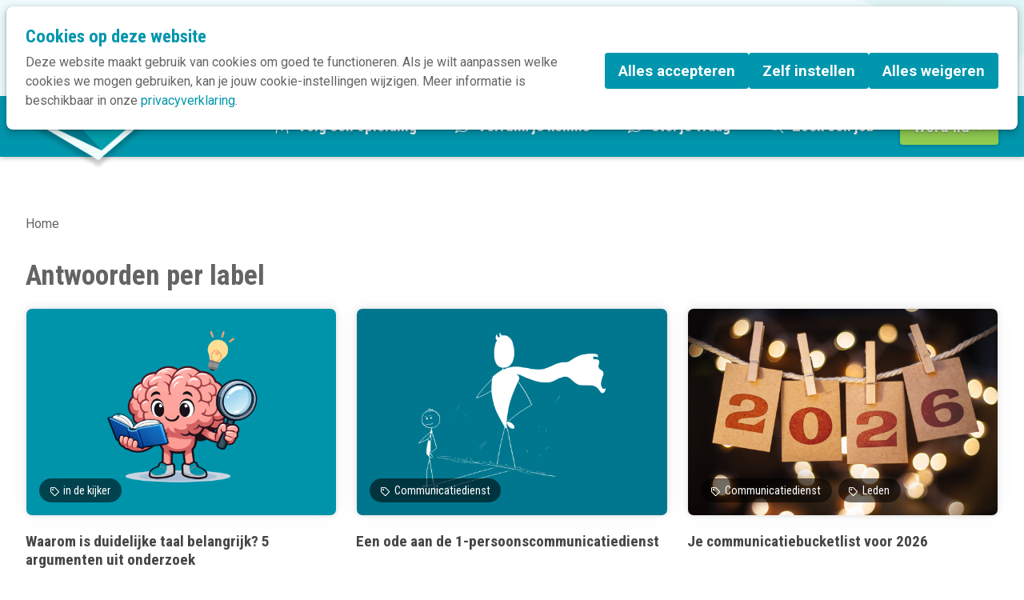

--- FILE ---
content_type: text/html; charset=UTF-8
request_url: https://www.kortom.be/vind-een-antwoord/antwoorden-per-label?page=26
body_size: 12624
content:
<!DOCTYPE html>
<html class='no-js' lang='nl'>
<head>

<script type='text/javascript' src='/ui/uibase/script/setcookie.js?r=2b0fb64fe3071088dc4630093935479cfe20b7f0'></script>
<script type='text/javascript' src='/l/cookie_control/filter/default/6b86b273ff34fce19d6b804eff5a3f5747ada4eaa22f1d49c01e52ddb7875b4b'></script>
<meta property="og:type" content="website">
<meta property="og:url" content="https://www.kortom.be/vind-een-antwoord/antwoorden-per-label">
<meta property="og:title" content="Antwoorden per label">
<meta property="og:description" content="Kortom ondersteunt meer dan 1.400 communicatieprofessionals uit overheid en socialprofit. We organiseren opleidingen, brengen communicatiecollega’s samen en delen kennis.">
<meta property="og:image" content="https://www.kortom.be/l/library/download/urn:uuid:3e8d4dc9-4720-4a7e-b32d-a3c9f0cdb7d1/logo+zonder+achtergrond+%282%29.png?scaleType=6&amp;width=1200&amp;height=630">
<meta property="og:image:width" content="1200">
<meta property="og:image:height" content="630">
<meta itemprop="pb:time" content="1654069260">
<link rel="canonical" href="https://www.kortom.be/vind-een-antwoord/antwoorden-per-label?page=26" />
 <meta name='generator' content='Procurios' />
    <meta charset='UTF-8'/>
    <meta content='IE=edge' http-equiv='X-UA-Compatible'/>
    <meta content='width=device-width, initial-scale=1' name='viewport'/>
    <meta content='' name='author'/>
    
    

    <title>Antwoorden per label</title>

    <link rel="apple-touch-icon" sizes="180x180" href="/ui/kortom/images/favicon/apple-touch-icon.png">
    <link rel="icon" type="image/png" sizes="32x32" href="/ui/kortom/images/favicon/favicon-32x32.png">
    <link rel="icon" type="image/png" sizes="16x16" href="/ui/kortom/images/favicon/favicon-16x16.png">
    <link rel="manifest" href="/ui/kortom/images/favicon/site.webmanifest">
    <link rel="mask-icon" href="/ui/kortom/images/favicon/safari-pinned-tab.svg" color="#5bbad5">
    <link rel="shortcut icon" href="/ui/kortom/images/favicon/favicon.ico">
    <meta name="msapplication-TileColor" content="#ffffff">
    <meta name="msapplication-config" content="/ui/kortom/images/favicon/browserconfig.xml">
    <meta name="theme-color" content="#ffffff">

<link rel='stylesheet' type='text/css' media='print' href='/cache/2hmm9f22th2c8.010b7e661039.css' />
<link rel='stylesheet' type='text/css' media='screen' href='/cache/3rud4ipg78kkg.010b7e661039.css' />

    <link rel='preconnect' href='https://fonts.googleapis.com'>
    <link rel='preconnect' href='https://fonts.gstatic.com' crossorigin>
    <link href='https://fonts.googleapis.com/css2?family=Roboto+Condensed:wght@300;400;700&family=Roboto:wght@300;400;500;700&display=swap' rel='stylesheet'>

    
    <meta property='og:type' content='website'/>
    <meta property='og:title' content='Antwoorden per label'/>
    
    <meta property='og:image' content='https://www.kortom.be/ui/kortom/images/share.png?scaleType=6&width=1200&height=630'>

    <meta name='twitter:card' content='summary'/>
    <meta name='twitter:site' content='Kortom'/>
    <meta name='twitter:title' content='Antwoorden per label'/>
    
    <meta name='twitter:image' content='https://www.kortom.be/ui/kortom/images/share.png?scaleType=6&width=1200&height=630'/>
    

    <link rel='stylesheet' type='text/css' media='screen' href='/ui/uibase/style/pbutil.css?rev=936ee22c6760c7601820a01aadeb5a63a9c84a35' />
<script type='text/javascript' src='/ui/uibase/script/prototype/prototype-min.js?rev=2ce7626cd5fcfb3042f3ce6c532d9fd6b7e4e352'></script>
<script type='text/javascript' src='/ui/uibase/droplets/iframe-resizer/child.js?rev=8075597b7937271dad9679269aec91bcab7a61fc'></script>
<script type='text/javascript' src='/ui/uibase/script/pblib/pblib.js?rev=397cb9ef2e7dec4e026c879b0066f2807e007912'></script>

    <script type='text/javascript'><!--//--><![CDATA[//><!--
    var recaptchaCallback = function () {
        var containers = document.getElementsByClassName("g-recaptcha");
        for (var i = 0; i < containers.length; i++) {
            grecaptcha.render(containers[i].id, {
                sitekey: containers[i].getAttribute("data-sitekey"),
                theme: containers[i].getAttribute("data-theme")
            });
        }
    };
//--><!]]></script>
<link rel='stylesheet' media='screen' href='/ui/kortom/article-templates/newsletterSubscribe/newsletterSubscribe.css?rev=868f5fd4e2e95055fa73b582b199f3cf5605a393' type='text/css' />
<link rel='stylesheet' media='screen' href='/ui/kortom/modules/mod_cherry/style/publicRelationLists.css?rev=9687e87851353e62ec82dc3aea1920cfe41b8564' type='text/css' />
<link rel='next' href='/vind-een-antwoord/antwoorden-per-label?weblog-page=2#weblog-list-1' /><link rel='alternate' type='application/rss+xml' title='Weblog RSS Feed' href='https://www.kortom.be/l/rss/collect/weblog/3633' /><script src="/ui/uibase/vendor/procurios/amdLoader/dist/amdLoader.js?rev=b1a6a7ceda19f51c6a18587a2b15ca17675e5d29" data-main data-rev="010b7e661039"></script>
<script type='text/javascript'>var digitalData = {"page":{"attributes":{"PBSiteID":"332"},"pageInfo":{"pageID":"3632","pageName":"Antwoorden per label","language":"nl_BE","breadCrumbs":["Home"]}},"component":[{"componentInfo":{"componentID":"3633","componentName":"Bloglijst - Antwoorden"},"attributes":{"componentType":"PostList","componentModule":"Weblog"}}],"cookiePolicy":{"acceptancePolicy":"optIn","cookieTypeCategory":{"tracking":"tracking","statistics":"tracking","external":"external","functional":"essential"},"allowedCookieTypes":{"functional":true,"preferences":false,"statistics":false,"tracking":false,"external":false}},"pageInstanceID":"production"}</script>
    <script>
        window.dataLayer = window.dataLayer || [];
        function gtag(){ dataLayer.push(arguments); }

        gtag('consent', 'default', {"ad_storage":"denied","ad_user_data":"denied","ad_personalization":"denied","analytics_storage":"denied","functionality_storage":"denied","personalization_storage":"denied","security_storage":"granted"});
    </script>
<script>
    (function(w,d,s,l,i){w[l]=w[l]||[];w[l].push({'gtm.start':
        new Date().getTime(),event:'gtm.js'});var f=d.getElementsByTagName(s)[0],
        j=d.createElement(s),dl=l!='dataLayer'?'&l='+l:'';j.async=true;j.src=
        '//www.googletagmanager.com/gtm.js?id='+i+dl;f.parentNode.insertBefore(j,f);
    })(window,document,'script','dataLayer','GTM-NTHJQK6');
</script>
<script type="text/javascript" src="https://www.recaptcha.net/recaptcha/api.js?hl=nl&onload=recaptchaCallback&render=explicit" async defer></script><link rel='stylesheet' media='screen' href='/ui/kortom/components/pager/pbuic-pager.css?rev=df2e50812a8d67c26f55331d8b15edabe63fc0fe' type='text/css' />
<link rel='stylesheet' media='print' href='/ui/uibase/components/pager/pbuic-pager-print.css?rev=88c6fe9ad33f1bfffe6cead46b36439bdc9f4c08' type='text/css' />
<link rel='stylesheet' media='screen' href='/ui/kortom/modules/mod_weblog/style/weblogPostList.css?rev=d75ba90eb7fa8ac8f1e84f450c759885cca067f6' type='text/css' />
<link rel='stylesheet' media='screen' href='/ui/kortom/modules/mod_weblog/style/list-filter.css?rev=0178e22ebef092945d4f727efa1f4a351661d8ad' type='text/css' />
<script src='/a/userinterface/kortom/modules/mod_weblog/script/snippets/weblogList.js?rev=3e396183e030b7f337814efd0dd54d45f005b4ea'></script>
<link rel='stylesheet' media='screen' href='/a/component/Article-6518/2/kortom/Article.css?rev=4d4670aad94a26889d39b5828e53eaebd5799c06' type='text/css' />
<link rel='stylesheet' media='screen' href='/a/component/CookieSettings-8810/1/kortom/CookieSettings.css?rev=1725a6a176acee7cdc981ca485dba994614ff9ee' type='text/css' />
<link rel='stylesheet' media='screen' href='/a/component/CookieBar-8810/1/kortom/CookieBar.css?rev=bd48540c92a9b7f17530c8c0451afdd994060c8a' type='text/css' />
<script type='text/javascript'><!--//--><![CDATA[//><!--
require(["pb\/load!CookieSettings"]);
require(["pb\/load!CookieBar"]);
    var recaptchaCallback = function () {
        var containers = document.getElementsByClassName("g-recaptcha");
        for (var i = 0; i < containers.length; i++) {
            grecaptcha.render(containers[i].id, {
                sitekey: containers[i].getAttribute("data-sitekey"),
                theme: containers[i].getAttribute("data-theme")
            });
        }
    };
//--><!]]></script>
<link rel='stylesheet' media='screen' href='/ui/kortom/article-templates/newsletterSubscribe/newsletterSubscribe.css?rev=868f5fd4e2e95055fa73b582b199f3cf5605a393' type='text/css' />
<link rel='stylesheet' media='screen' href='/ui/kortom/modules/mod_cherry/style/publicRelationLists.css?rev=9687e87851353e62ec82dc3aea1920cfe41b8564' type='text/css' />

    
</head>
<body class='variantDefault  weblogList '>
<noscript>
    <iframe src="//www.googletagmanager.com/ns.html?id=GTM-NTHJQK6" height="0" width="0" style="display:none; visibility:hidden"></iframe>
</noscript>
<!-- ProBaseSpider noIndex -->
<nav class='navigationSkipLinks' aria-label='Sla links over'>
    <ul class='navigationSkipLinks__list'>
        <li><a class='navigationSkipLinks__link' href='#content'>Spring naar de inhoud</a></li>
        <li><a class='navigationSkipLinks__link' href='#js-mainNavigation'>Spring naar het menu</a></li>
    </ul>
</nav>
<header class='header'>
    <div class='header__inner'>
        <div class='header__mainWrapper g-container'>
            <div class='header__navWrapper header__navWrapper--main g-container__inner'>
                <a class='header__logoLink' href='/' title='Terug naar Home'> <img class='header__logoImage'
                                                                                             src='/ui/kortom/images/logo-messy.svg'
                                                                                             width='200'
                                                                                             height='200'
                                                                                             alt='Kortom logo'
                > </a>
                <nav id='js-mainNavigation' class='mainNavigation' aria-labelledby='mainNavigation'>
                    <div id='mainNavigation' class='u-visuallyHidden'>
                        Main navigation
                    </div>
                    <ul><li class="nth-child1">                
            <a href="/opleidingen" class="ico"><span style="background-size:16px 16px;background-image: url(/ui/kortom/modules/mod_kortom_icons/icons/academy-icon.svg);">Volg een opleiding</span></a></li><li class="nth-child2">                
            <a href="/kennis" class="ico"><span style="background-size:16px 16px;background-image: url(/ui/kortom/modules/mod_kortom_icons/icons/answer-icon.svg);">Verruim je kennis</span></a></li><li class="nth-child3">                
            <a href="/stel-je-vraag" class="ico"><span style="background-size:16px 16px;background-image: url(/ui/kortom/modules/mod_kortom_icons/icons/question-icon.svg);">Stel je vraag</span></a></li><li class="nth-child4 last">                
            <a href="/vacatures" class="ico"><span style="background-size:16px 16px;background-image: url(/ui/kortom/modules/mod_kortom_icons/icons/job-icon.svg);">Zoek een job</span></a></li></ul>
                </nav>
                
                <nav class='buttonNavigation' aria-labelledby='buttonNavigation'>
                    <div id='buttonNavigation' class='u-visuallyHidden'>
                        Button navigation
                    </div>
                    <ul><li class="nth-child1 last">                
            <a href="/word-lid">Word lid</a></li></ul>
                </nav>
                
                <div class='headerMobileButtonWrapper'>    <a class='headerButton headerButton--login button button--ghost' href='/login'>
        <svg class='userCircleSvg' width="19" height="19" xmlns="http://www.w3.org/2000/svg"><g stroke="#00778E" stroke-width="1.25" fill="none" fill-rule="evenodd" stroke-linecap="round" stroke-linejoin="round"><path d="M6.082 5.786a6.582 6.582 0 0 0 7.347 1.478"/><path d="M5.533 7.8a3.967 3.967 0 1 0 7.934 0 3.967 3.967 0 0 0-7.934 0h0Zm9.19 8.406a7.364 7.364 0 0 0-10.446 0"/><path d="M1 9.5a8.5 8.5 0 1 0 17 0 8.5 8.5 0 0 0-17 0Z"/></g></svg>
        <span>Inloggen</span>
    </a>
</div>
                <button class='friendlyBurger-toggler'>
                    <i class='icon-menu'></i> <span class='u-visuallyHidden'>Open menu</span>
                </button>
            </div>
        </div>
        <div class='header__metaWrapper g-container'>
            <div class='header__navWrapper header__navWrapper--meta g-container__inner'>
                <nav class='metaNavigation' aria-labelledby='metaNavigation'>
                    <div id='metaNavigation' class='u-visuallyHidden'>
                        Meta navigation
                    </div>
                    <ul><li class="nth-child1">                
            <a href="/onze-bedrijfsleden">Onze bedrijfsleden</a></li><li class="nth-child2">                
            <a href="/lidorganisaties">Onze leden</a></li><li class="nth-child3">                
            <a href="/blog">Blog</a></li><li class="nth-child4">                
            <a href="/contact">Contact</a></li><li class="nth-child5 last">                
            <a href="/over-kortom">Over Kortom</a></li></ul>
                </nav>
                    <a class='headerButton headerButton--login button button--ghost' href='/login'>
        <svg class='userCircleSvg' width="19" height="19" xmlns="http://www.w3.org/2000/svg"><g stroke="#00778E" stroke-width="1.25" fill="none" fill-rule="evenodd" stroke-linecap="round" stroke-linejoin="round"><path d="M6.082 5.786a6.582 6.582 0 0 0 7.347 1.478"/><path d="M5.533 7.8a3.967 3.967 0 1 0 7.934 0 3.967 3.967 0 0 0-7.934 0h0Zm9.19 8.406a7.364 7.364 0 0 0-10.446 0"/><path d="M1 9.5a8.5 8.5 0 1 0 17 0 8.5 8.5 0 0 0-17 0Z"/></g></svg>
        <span>Inloggen</span>
    </a>

                <div class='searchWrapper'>
                    
            <!-- ProBaseSpider noIndex -->
            <form method='get' action='/k/searchengine' id='quick-search' class='quickSearch'>
            <fieldset><label for='searchfield'>Zoeken: </label>
            <input id='searchfield' type='text' name='q' value='' />
            <button type='submit'><span class='inner-button'>Zoeken</span></button></fieldset></form>
            <!-- /ProBaseSpider -->
                </div>
            </div>
        </div>
    </div>
</header>
<!-- /ProBaseSpider -->
<main class='main' id='content'>
    <!-- ProBaseSpider noIndex -->
    <!-- /ProBaseSpider -->
    <div class='g-container'>
        <div class='breadcrumbsWrapper g-container__inner'><!-- ProBaseSpider noIndex --><nav aria-label='Kruimelpad'><ol id='breadcrumbs' class='breadcrumbs'><li class='first last odd' aria-current='page'>Home</li></ol></nav><!-- /ProBaseSpider --></div>
    </div>
    
    <div class='g-container'><h1 class='pageTitle pageTitle--visible g-container__inner'>
        Antwoorden per label</h1></div>
    

    


    






    <article id='art_3633' class='article article--snippet g-container article--postListIntro'><div class='article__content g-container__inner'>
                                <div id='weblog-list-1'></div>




<div class='postListIntro'>
    <div class='postListIntro__inner'>
        
                    <section class='postListIntro__posts'>
                                    <article class='postListIntro__post '>
                        <div class='postListIntro__imageWrapper'>
                                                            <div class='postListIntro__tags'>
                                    <span class='u-visuallyHidden'>Labels:</span>
                                                                                                                           <a class='postListIntro__tag icon-tag' rel='tag' title='Toon berichten met het label &quot;in de kijker&quot;' href='/vind-een-antwoord/antwoorden-per-label?weblog-tag=in+de+kijker'>in de kijker</a>
                                                                                                            </div>
                            
                                                                                                                                
                                <img class='postListIntro__image'
                                     srcset='/l/library/download/urn:uuid:f1a66b16-e674-47e0-b9e9-c80cc5e66342/preview+5+kernargumenten+onderzoek+duidelijke+taal.png?scaleType=6&width=600&height=400 480w,
                                             /l/library/download/urn:uuid:f1a66b16-e674-47e0-b9e9-c80cc5e66342/preview+5+kernargumenten+onderzoek+duidelijke+taal.png?scaleType=6&width=900&height=600 768w,
                                             /l/library/download/urn:uuid:f1a66b16-e674-47e0-b9e9-c80cc5e66342/preview+5+kernargumenten+onderzoek+duidelijke+taal.png?scaleType=6&width=1200&height=800 1200'
                                     src='/l/library/download/urn:uuid:f1a66b16-e674-47e0-b9e9-c80cc5e66342/preview+5+kernargumenten+onderzoek+duidelijke+taal.png?scaleType=6&width=600&height=400'
                                     sizes='(max-width: 687px) 100vw,(max-width: 1047px) calc(50vw - 2rem), (min-width: 1048px) calc(33vw - 2rem)'
                                     alt='Preview 5 kernargumenten onderzoek duidelijke taal.png'
                                     width='600'
                                     height='400'
                                >
                                                    </div>

                        <div class='postListIntro__text'>
                            
                            <h2 class='postListIntro__title'>Waarom is duidelijke taal belangrijk? 5 argumenten uit onderzoek</h2>
                        </div>

                        
                        <a class='postListIntro__link'
                           rel='bookmark'
                           title='Lees meer over &quot;Waarom is duidelijke taal belangrijk? 5 argumenten uit onderzoek&quot;'
                           href='https://www.kortom.be/blog/detail/2026/01/12/waarom-is-duidelijke-taal-belangrijk-5-argumenten-uit-onderzoek'> </a>
                    </article>
                                    <article class='postListIntro__post '>
                        <div class='postListIntro__imageWrapper'>
                                                            <div class='postListIntro__tags'>
                                    <span class='u-visuallyHidden'>Labels:</span>
                                                                                                                           <a class='postListIntro__tag icon-tag' rel='tag' title='Toon berichten met het label &quot;Communicatiedienst&quot;' href='/berichten-per-label/Communicatiedienst'>Communicatiedienst</a>
                                                                                                            </div>
                            
                                                                                                                                
                                <img class='postListIntro__image'
                                     srcset='/l/library/download/urn:uuid:e4a2dfe5-e2a2-4c08-ace6-ef44a0d8666b/link+previews+blogposts+%289%29.png?scaleType=6&width=600&height=400 480w,
                                             /l/library/download/urn:uuid:e4a2dfe5-e2a2-4c08-ace6-ef44a0d8666b/link+previews+blogposts+%289%29.png?scaleType=6&width=900&height=600 768w,
                                             /l/library/download/urn:uuid:e4a2dfe5-e2a2-4c08-ace6-ef44a0d8666b/link+previews+blogposts+%289%29.png?scaleType=6&width=1200&height=800 1200'
                                     src='/l/library/download/urn:uuid:e4a2dfe5-e2a2-4c08-ace6-ef44a0d8666b/link+previews+blogposts+%289%29.png?scaleType=6&width=600&height=400'
                                     sizes='(max-width: 687px) 100vw,(max-width: 1047px) calc(50vw - 2rem), (min-width: 1048px) calc(33vw - 2rem)'
                                     alt='Helden communicatie 1-persoonsdienst'
                                     width='600'
                                     height='400'
                                >
                                                    </div>

                        <div class='postListIntro__text'>
                            
                            <h2 class='postListIntro__title'>Een ode aan de 1-persoonscommunicatiedienst</h2>
                        </div>

                        
                        <a class='postListIntro__link'
                           rel='bookmark'
                           title='Lees meer over &quot;Een ode aan de 1-persoonscommunicatiedienst&quot;'
                           href='https://www.kortom.be/blog/detail/2026/01/12/een-ode-aan-de-1-persoonscommunicatiedienst'> </a>
                    </article>
                                    <article class='postListIntro__post '>
                        <div class='postListIntro__imageWrapper'>
                                                            <div class='postListIntro__tags'>
                                    <span class='u-visuallyHidden'>Labels:</span>
                                                                                                                           <a class='postListIntro__tag icon-tag' rel='tag' title='Toon berichten met het label &quot;Communicatiedienst&quot;' href='/berichten-per-label/Communicatiedienst'>Communicatiedienst</a>
                                                                                                                                                                   <a class='postListIntro__tag icon-tag' rel='tag' title='Toon berichten met het label &quot;Leden&quot;' href='/berichten-per-label/Leden'>Leden</a>
                                                                                                            </div>
                            
                                                                                                                                
                                <img class='postListIntro__image'
                                     srcset='/l/library/download/urn:uuid:bbf8c4f0-21e2-4a49-ab91-325ce3361ad6/link+previews+blogposts+%288%29.png?scaleType=6&width=600&height=400 480w,
                                             /l/library/download/urn:uuid:bbf8c4f0-21e2-4a49-ab91-325ce3361ad6/link+previews+blogposts+%288%29.png?scaleType=6&width=900&height=600 768w,
                                             /l/library/download/urn:uuid:bbf8c4f0-21e2-4a49-ab91-325ce3361ad6/link+previews+blogposts+%288%29.png?scaleType=6&width=1200&height=800 1200'
                                     src='/l/library/download/urn:uuid:bbf8c4f0-21e2-4a49-ab91-325ce3361ad6/link+previews+blogposts+%288%29.png?scaleType=6&width=600&height=400'
                                     sizes='(max-width: 687px) 100vw,(max-width: 1047px) calc(50vw - 2rem), (min-width: 1048px) calc(33vw - 2rem)'
                                     alt='2026'
                                     width='600'
                                     height='400'
                                >
                                                    </div>

                        <div class='postListIntro__text'>
                            
                            <h2 class='postListIntro__title'>Je communicatiebucketlist voor 2026</h2>
                        </div>

                        
                        <a class='postListIntro__link'
                           rel='bookmark'
                           title='Lees meer over &quot;Je communicatiebucketlist voor 2026&quot;'
                           href='https://www.kortom.be/blog/detail/2026/01/05/je-communicatiebucketlist-voor-2026'> </a>
                    </article>
                                    <article class='postListIntro__post '>
                        <div class='postListIntro__imageWrapper'>
                            
                                                                                                                                
                                <img class='postListIntro__image'
                                     srcset='/l/library/download/urn:uuid:8dcb5d04-4077-4ecb-aaba-61997b2bc296/link+previews+blogposts+%281%29.png?scaleType=6&width=600&height=400 480w,
                                             /l/library/download/urn:uuid:8dcb5d04-4077-4ecb-aaba-61997b2bc296/link+previews+blogposts+%281%29.png?scaleType=6&width=900&height=600 768w,
                                             /l/library/download/urn:uuid:8dcb5d04-4077-4ecb-aaba-61997b2bc296/link+previews+blogposts+%281%29.png?scaleType=6&width=1200&height=800 1200'
                                     src='/l/library/download/urn:uuid:8dcb5d04-4077-4ecb-aaba-61997b2bc296/link+previews+blogposts+%281%29.png?scaleType=6&width=600&height=400'
                                     sizes='(max-width: 687px) 100vw,(max-width: 1047px) calc(50vw - 2rem), (min-width: 1048px) calc(33vw - 2rem)'
                                     alt='Heerlijk helder schrijven.png'
                                     width='600'
                                     height='400'
                                >
                                                    </div>

                        <div class='postListIntro__text'>
                            
                            <h2 class='postListIntro__title'>Waarom is het belangrijk om helder en duidelijk te schrijven?</h2>
                        </div>

                        
                        <a class='postListIntro__link'
                           rel='bookmark'
                           title='Lees meer over &quot;Waarom is het belangrijk om helder en duidelijk te schrijven?&quot;'
                           href='https://www.kortom.be/blog/detail/2025/12/24/waarom-is-het-belangrijk-om-helder-en-duidelijk-te-schrijven'> </a>
                    </article>
                                    <article class='postListIntro__post '>
                        <div class='postListIntro__imageWrapper'>
                            
                                                                                                                                
                                <img class='postListIntro__image'
                                     srcset='/l/library/download/urn:uuid:a96baf0b-e80b-4870-bc33-25f45cb4e895/de+nieuwe+maan.png?scaleType=6&width=600&height=400 480w,
                                             /l/library/download/urn:uuid:a96baf0b-e80b-4870-bc33-25f45cb4e895/de+nieuwe+maan.png?scaleType=6&width=900&height=600 768w,
                                             /l/library/download/urn:uuid:a96baf0b-e80b-4870-bc33-25f45cb4e895/de+nieuwe+maan.png?scaleType=6&width=1200&height=800 1200'
                                     src='/l/library/download/urn:uuid:a96baf0b-e80b-4870-bc33-25f45cb4e895/de+nieuwe+maan.png?scaleType=6&width=600&height=400'
                                     sizes='(max-width: 687px) 100vw,(max-width: 1047px) calc(50vw - 2rem), (min-width: 1048px) calc(33vw - 2rem)'
                                     alt='De Nieuwe Maan.png'
                                     width='600'
                                     height='400'
                                >
                                                    </div>

                        <div class='postListIntro__text'>
                            
                            <h2 class='postListIntro__title'>Hoe Visit Mechelen meer internationale bezoekers trok naar de stad</h2>
                        </div>

                        
                        <a class='postListIntro__link'
                           rel='bookmark'
                           title='Lees meer over &quot;Hoe Visit Mechelen meer internationale bezoekers trok naar de stad&quot;'
                           href='https://www.kortom.be/blog/detail/2025/12/23/hoe-visit-mechelen-meer-internationale-bezoekers-trok-naar-de-stad'> </a>
                    </article>
                                    <article class='postListIntro__post '>
                        <div class='postListIntro__imageWrapper'>
                                                            <div class='postListIntro__tags'>
                                    <span class='u-visuallyHidden'>Labels:</span>
                                                                                                                           <a class='postListIntro__tag icon-tag' rel='tag' title='Toon berichten met het label &quot;Gastbijdrage&quot;' href='/vind-een-antwoord/antwoorden-per-label?weblog-tag=Gastbijdrage'>Gastbijdrage</a>
                                                                                                            </div>
                            
                                                                                                                                
                                <img class='postListIntro__image'
                                     srcset='/l/library/download/urn:uuid:02e5da8f-2759-4b02-97e9-25b9931e2fb0/ontwerp+zonder+titel+%2821%29.png?scaleType=6&width=600&height=400 480w,
                                             /l/library/download/urn:uuid:02e5da8f-2759-4b02-97e9-25b9931e2fb0/ontwerp+zonder+titel+%2821%29.png?scaleType=6&width=900&height=600 768w,
                                             /l/library/download/urn:uuid:02e5da8f-2759-4b02-97e9-25b9931e2fb0/ontwerp+zonder+titel+%2821%29.png?scaleType=6&width=1200&height=800 1200'
                                     src='/l/library/download/urn:uuid:02e5da8f-2759-4b02-97e9-25b9931e2fb0/ontwerp+zonder+titel+%2821%29.png?scaleType=6&width=600&height=400'
                                     sizes='(max-width: 687px) 100vw,(max-width: 1047px) calc(50vw - 2rem), (min-width: 1048px) calc(33vw - 2rem)'
                                     alt='Sociale media reacties'
                                     width='600'
                                     height='400'
                                >
                                                    </div>

                        <div class='postListIntro__text'>
                            
                            <h2 class='postListIntro__title'>5 tips om een sterk socialemediabeleid op te stellen</h2>
                        </div>

                        
                        <a class='postListIntro__link'
                           rel='bookmark'
                           title='Lees meer over &quot;5 tips om een sterk socialemediabeleid op te stellen&quot;'
                           href='https://www.kortom.be/blog/detail/2025/12/22/5-tips-om-een-sterk-socialemediabeleid-op-te-stellen'> </a>
                    </article>
                                    <article class='postListIntro__post '>
                        <div class='postListIntro__imageWrapper'>
                                                            <div class='postListIntro__tags'>
                                    <span class='u-visuallyHidden'>Labels:</span>
                                                                                                                           <a class='postListIntro__tag icon-tag' rel='tag' title='Toon berichten met het label &quot;Copywriting&quot;' href='/berichten-per-label/Copywriting'>Copywriting</a>
                                                                                                                                                                   <a class='postListIntro__tag icon-tag' rel='tag' title='Toon berichten met het label &quot;Nudging&quot;' href='/berichten-per-label/Nudging'>Nudging</a>
                                                                                                            </div>
                            
                                                                                                                                
                                <img class='postListIntro__image'
                                     srcset='/l/library/download/urn:uuid:a9bac165-e0ff-4eea-8107-df022d8abd5a/link+previews+blogposts+%285%29.png?scaleType=6&width=600&height=400 480w,
                                             /l/library/download/urn:uuid:a9bac165-e0ff-4eea-8107-df022d8abd5a/link+previews+blogposts+%285%29.png?scaleType=6&width=900&height=600 768w,
                                             /l/library/download/urn:uuid:a9bac165-e0ff-4eea-8107-df022d8abd5a/link+previews+blogposts+%285%29.png?scaleType=6&width=1200&height=800 1200'
                                     src='/l/library/download/urn:uuid:a9bac165-e0ff-4eea-8107-df022d8abd5a/link+previews+blogposts+%285%29.png?scaleType=6&width=600&height=400'
                                     sizes='(max-width: 687px) 100vw,(max-width: 1047px) calc(50vw - 2rem), (min-width: 1048px) calc(33vw - 2rem)'
                                     alt='Jeanine'
                                     width='600'
                                     height='400'
                                >
                                                    </div>

                        <div class='postListIntro__text'>
                            
                            <h2 class='postListIntro__title'>Gebruik magneetwoorden om impact te maken - Jeanine Mies</h2>
                        </div>

                        
                        <a class='postListIntro__link'
                           rel='bookmark'
                           title='Lees meer over &quot;Gebruik magneetwoorden om impact te maken - Jeanine Mies&quot;'
                           href='https://www.kortom.be/blog/detail/2025/12/09/gebruik-magneetwoorden-om-impact-te-maken-jeanine-mies'> </a>
                    </article>
                                    <article class='postListIntro__post '>
                        <div class='postListIntro__imageWrapper'>
                                                            <div class='postListIntro__tags'>
                                    <span class='u-visuallyHidden'>Labels:</span>
                                                                                                                           <a class='postListIntro__tag icon-tag' rel='tag' title='Toon berichten met het label &quot;Copywriting&quot;' href='/berichten-per-label/Copywriting'>Copywriting</a>
                                                                                                            </div>
                            
                                                                                                                                
                                <img class='postListIntro__image'
                                     srcset='/l/library/download/urn:uuid:f867c12e-25e1-4771-b9b9-e5b95e7fa180/link+previews+blogposts+%2810%29.png?scaleType=6&width=600&height=400 480w,
                                             /l/library/download/urn:uuid:f867c12e-25e1-4771-b9b9-e5b95e7fa180/link+previews+blogposts+%2810%29.png?scaleType=6&width=900&height=600 768w,
                                             /l/library/download/urn:uuid:f867c12e-25e1-4771-b9b9-e5b95e7fa180/link+previews+blogposts+%2810%29.png?scaleType=6&width=1200&height=800 1200'
                                     src='/l/library/download/urn:uuid:f867c12e-25e1-4771-b9b9-e5b95e7fa180/link+previews+blogposts+%2810%29.png?scaleType=6&width=600&height=400'
                                     sizes='(max-width: 687px) 100vw,(max-width: 1047px) calc(50vw - 2rem), (min-width: 1048px) calc(33vw - 2rem)'
                                     alt='Yoke Aerbeydt'
                                     width='600'
                                     height='400'
                                >
                                                    </div>

                        <div class='postListIntro__text'>
                            
                            <h2 class='postListIntro__title'>Copy Coach Conny: een Custom GPT voor heerlijk heldere taal</h2>
                        </div>

                        
                        <a class='postListIntro__link'
                           rel='bookmark'
                           title='Lees meer over &quot;Copy Coach Conny: een Custom GPT voor heerlijk heldere taal&quot;'
                           href='https://www.kortom.be/blog/detail/2025/11/26/copy-coach-conny-een-custom-gpt-voor-heerlijk-heldere-taal'> </a>
                    </article>
                                    <article class='postListIntro__post '>
                        <div class='postListIntro__imageWrapper'>
                                                            <div class='postListIntro__tags'>
                                    <span class='u-visuallyHidden'>Labels:</span>
                                                                                                                           <a class='postListIntro__tag icon-tag' rel='tag' title='Toon berichten met het label &quot;Beleid&quot;' href='/berichten-per-label/Beleid'>Beleid</a>
                                                                                                                                                                   <a class='postListIntro__tag icon-tag' rel='tag' title='Toon berichten met het label &quot;Communicatiedienst&quot;' href='/berichten-per-label/Communicatiedienst'>Communicatiedienst</a>
                                                                                                            </div>
                            
                                                                                                                                
                                <img class='postListIntro__image'
                                     srcset='/l/library/download/urn:uuid:65358c34-630b-476a-b89a-c6f41f2c5f1a/dsc_3506.jpg?scaleType=6&width=600&height=400 480w,
                                             /l/library/download/urn:uuid:65358c34-630b-476a-b89a-c6f41f2c5f1a/dsc_3506.jpg?scaleType=6&width=900&height=600 768w,
                                             /l/library/download/urn:uuid:65358c34-630b-476a-b89a-c6f41f2c5f1a/dsc_3506.jpg?scaleType=6&width=1200&height=800 1200'
                                     src='/l/library/download/urn:uuid:65358c34-630b-476a-b89a-c6f41f2c5f1a/dsc_3506.jpg?scaleType=6&width=600&height=400'
                                     sizes='(max-width: 687px) 100vw,(max-width: 1047px) calc(50vw - 2rem), (min-width: 1048px) calc(33vw - 2rem)'
                                     alt='Eric Goubin Collectief Communicatief'
                                     width='600'
                                     height='400'
                                >
                                                    </div>

                        <div class='postListIntro__text'>
                            
                            <h2 class='postListIntro__title'>Maak je organisatie collectief communicatief – Eric Goubin</h2>
                        </div>

                        
                        <a class='postListIntro__link'
                           rel='bookmark'
                           title='Lees meer over &quot;Maak je organisatie collectief communicatief – Eric Goubin&quot;'
                           href='https://www.kortom.be/blog/detail/2025/11/18/maak-je-organisatie-collectief-communicatief-eric-goubin'> </a>
                    </article>
                                    <article class='postListIntro__post '>
                        <div class='postListIntro__imageWrapper'>
                                                            <div class='postListIntro__tags'>
                                    <span class='u-visuallyHidden'>Labels:</span>
                                                                                                                           <a class='postListIntro__tag icon-tag' rel='tag' title='Toon berichten met het label &quot;in de kijker&quot;' href='/vind-een-antwoord/antwoorden-per-label?weblog-tag=in+de+kijker'>in de kijker</a>
                                                                                                            </div>
                            
                                                                                                                                
                                <img class='postListIntro__image'
                                     srcset='/l/library/download/urn:uuid:28c56a3d-dc92-4df5-b826-3481b21eeb49/link+preview+ai+in+de+praktijk.png?scaleType=6&width=600&height=400 480w,
                                             /l/library/download/urn:uuid:28c56a3d-dc92-4df5-b826-3481b21eeb49/link+preview+ai+in+de+praktijk.png?scaleType=6&width=900&height=600 768w,
                                             /l/library/download/urn:uuid:28c56a3d-dc92-4df5-b826-3481b21eeb49/link+preview+ai+in+de+praktijk.png?scaleType=6&width=1200&height=800 1200'
                                     src='/l/library/download/urn:uuid:28c56a3d-dc92-4df5-b826-3481b21eeb49/link+preview+ai+in+de+praktijk.png?scaleType=6&width=600&height=400'
                                     sizes='(max-width: 687px) 100vw,(max-width: 1047px) calc(50vw - 2rem), (min-width: 1048px) calc(33vw - 2rem)'
                                     alt='Link Preview AI in de praktijk.png'
                                     width='600'
                                     height='400'
                                >
                                                    </div>

                        <div class='postListIntro__text'>
                            
                            <h2 class='postListIntro__title'>Hoe gebruiken jouw communicatiecollega’s AI?</h2>
                        </div>

                        
                        <a class='postListIntro__link'
                           rel='bookmark'
                           title='Lees meer over &quot;Hoe gebruiken jouw communicatiecollega’s AI?&quot;'
                           href='https://www.kortom.be/blog/detail/2025/11/14/hoe-gebruiken-jouw-communicatiecollega-s-ai'> </a>
                    </article>
                            </section>
            </div>

    </div>
    





<div id='pbuic-pager-1-container' class='pbuic-pager-container'>
    <ul id='pbuic-pager-1' class='pbuic-pager pgr-5-items'>
                                <li class='pgr-previous'>
                                    <span class='pgr-inactive'>Vorige pagina</span>
                            </li>
                                            <li class='pgr-active'>
                                    <span>1</span>
                            </li>
                                            <li>
                                    <a href='/vind-een-antwoord/antwoorden-per-label?weblog-page=2#weblog-list-1'>2</a>
                            </li>
                                            <li>
                                    <a href='/vind-een-antwoord/antwoorden-per-label?weblog-page=3#weblog-list-1'>3</a>
                            </li>
                                            <li>
                                    <a href='/vind-een-antwoord/antwoorden-per-label?weblog-page=4#weblog-list-1'>4</a>
                            </li>
                                            <li class='pgr-space'>
                                    <span>...</span>
                            </li>
                                            <li>
                                    <a href='/vind-een-antwoord/antwoorden-per-label?weblog-page=36#weblog-list-1'>36</a>
                            </li>
                                            <li class='pgr-next'>
                                    <a href='/vind-een-antwoord/antwoorden-per-label?weblog-page=2#weblog-list-1'>Volgende pagina</a>
                            </li>
                            
                        </ul>
</div>



            </div></article>

</main>
<!-- ProBaseSpider noIndex -->
<section class='contentBottom contentBottom--newsletter'>
    

    









    <article id='art_3415'
             class='article article--template at-newsletterSubscribe g-container'>
        <div class='at-newsletterSubscribe__inner g-container__inner'>
                            <h3 class='at-newsletterSubscribe__title article__title'>Blijf op de hoogte met onze nieuwsbrief</h3>
                        <div class='at-newsletter__contentWrapper'>
                <div class='at-newsletterSubscribe__form'>
                    <form onsubmit='if (this.pbBlocked) return false; this.pbBlocked = true;' class='profile-registration registration Form notabs'  accept-charset='UTF-8' enctype='multipart/form-data' method='post' id='obj_1' action='/vind-een-antwoord/antwoorden-per-label?page=26'><div>
                    <input id='obj_1_isSubmitted' type='hidden' name='formdata[isSubmitted_obj_1]' value='1' /><button style="overflow: hidden !important; height: 0 !important; width: 0 !important; margin: 0 !important; border: 0 !important; padding: 0 !important; display: block !important;" hidden type="submit" aria-hidden="true" tabindex="-1" onclick="document.getElementById(this.form.id + '_isSubmitted').value=&quot;defaultsubmitplaceholder&quot;"></button><input type='hidden' name='csrf_token_obj_1' value='AevZ6imhSOlK5SiAHAVnxOEXz5IZJAfYBHFizQ32eVNBLYzshlZPN1qmi89WuGYDO_4gzHFEyeR6Ze_OdUE7Ju_f9k2JQnV5TDmJK16Z~rKgVV5FLkHj7Eh3OxDSbNBVCc~3BLPpmqdKznVVsSO485JBQ_cv8FNdJVXVyo6uR3ZCqGqyKAyI6vU78wPTCvn0UZfZu2gMIVboORgPFt4pRMmsOl6WR31LB7Ml1_6gEKCOPJ7WOMR8oyZoLS58XQ9zA1mZNR1Vz2R6wYUr~LOd~yQ-' /><input type='hidden' id='return_uri' name='return_uri' value='/' /></div><div class='field first req'>
	<label for='class_1_relation_firstname' class='field'>Voornaam<span class='req' aria-label='(verplicht veld)' role='img'>*</span></label>

<div class="fieldinput"><input type='text' name='formdata[class_1_relation_firstname]' value='' id='class_1_relation_firstname' class='proFormText w-medium' maxlength='50' aria-required="true" /></div><div class='field_sep'></div></div><div class='field req'>
	<label for='class_1_relation_name' class='field'>Naam<span class='req' aria-label='(verplicht veld)' role='img'>*</span></label>

<div class="fieldinput"><input type='text' name='formdata[class_1_relation_name]' value='' id='class_1_relation_name' class='proFormText w-medium' maxlength='100' aria-required="true" /></div><div class='field_sep'></div></div><div class='field req'>
	<label for='class_1_email_addresses' class='field'>E-mail<span class='req' aria-label='(verplicht veld)' role='img'>*</span></label>

<div class="fieldinput"><input type='email' name='formdata[class_1_email_addresses]' value='' id='class_1_email_addresses' class='proFormText w-medium' maxlength='150' autocomplete='email' aria-required="true" /></div><div class='field_sep'></div></div><div class='field req'><div class="fieldinput"><div id="g-recaptcha-1" class="g-recaptcha" data-sitekey="6Le2OcwrAAAAALLR8kQ_PXjEDO5rnbbmVQ5yJnim"></div></div><div class='field_sep'></div></div><div class='submit field last'><div class="fieldinput"><button type='submit' onclick="document.getElementById(this.form.id + '_isSubmitted').value=this.id;" name='formdata[submit]' value='obj_2' id='obj_2'  class='submit pri'  ><span class='inner-button'>Inschrijven</span></button></div><div class='field_sep'></div></div></form>
                </div>
                            </div>
        </div>
    </article>

</section>
<section class='contentBottom contentBottom--extra'>
    
</section>
<section class='contentBottom contentBottom--relationList g-container'>
    <div class='contentBottom__inner g-container__inner'>
        <div class='contentBottom__article'>
            

    









    <article id='art_3219' class='article article--snippet g-container'><div class='article__content g-container__inner'>
                                <ul class='relation-list'>
                <li class='first'><div class='relationItem__image'><a href='http://www.vlaamsepost.be' target='_blank'><img src="/l/library/download/urn:uuid:5ab1ab1e-c6ba-4f0f-9f51-b51c3ffb3806/logo_vp.jpeg?scaleType=1&amp;width=125&amp;height=125"alt="" title="" width="125" height="88" /></a></div></li>
<li class='last'><div class='relationItem__image'><a href='https://www.lcp.be/' target='_blank'><img src="/l/library/download/urn:uuid:9a051f1c-5b67-4dc0-85b2-eada8bed118d/1-lcp-brand-logo.png?scaleType=1&amp;width=125&amp;height=125"alt="" title="" width="125" height="63" /></a></div></li>
            </ul>
            </div></article>
  
        </div>
    </div>
</section>
<footer class='footer g-container'>
    <div class='footer__inner g-container__inner'>
        <img class='footer__logoImage'
             src='/ui/kortom/images/logo-messy.svg'
             width='100'
             height='10'
             alt='Kortom logo'
        >
        <div class='footer__cols'>
            <div class='footer__contact' itemscope itemtype='http://schema.org/PostalAddress'>
                <h3 class='footer__contactTitle'>Contact</h3>
                <address class='footer__contactInfo'>
                    <span class='footer__contactItem' itemprop='name'>Kortom vzw</span><br/>
                    <span class='footer__contactItem' itemprop='streetAddress'>Postbus 136</span>,
                    
                    <span class='footer__contactItem' itemprop='postalCode'>8000 Brugge</span><br/><br/>
                    <span class='footer__contactItem footer__contactItem--phone' itemprop='telephone'>Tel. 050 31 14 31</span>
                    - 
                    <span class='footer__contactItem footer__contactItem--email' itemprop='email'>
                        <a class='footer__contactLink' href='mailto:info@kortom.be'>info@kortom.be</a>
                    </span><br/><br/>
                    <span class='footer__contactItem footer__contactItem--bank'>Rekeningnummer: BE39 0682 2966 6119</span><br/>
                    <span class='footer__contactItem footer__contactItem--vatno'>Ondernemingsnummer: 0474.303.076</span>
                </address>
            </div>
            <div class='footer__navWrapper'>
                <nav class='footerNavigation' aria-labelledby='footerNavigation'>
                    <div id='footerNavigation' class='u-visuallyHidden'>
                        Footer navigation
                    </div>
                    <div class='footerNavigation__column footerNavigation__column--first'>
                        <ul><li class="nth-child1">                
            <a href="/opleidingen">Volg een opleiding</a></li><li class="nth-child2">                
            <a href="/kennis">Vind een antwoord</a></li><li class="nth-child3">                
            <a href="/stel-je-vraag/kortommunity">Stel je vraag</a></li><li class="nth-child4 last">                
            <a href="/vacatures/zoek-een-job">Zoek een job</a></li></ul>
                    </div>
                    <div class='footerNavigation__column footerNavigation__column--second'>
                        <ul><li class="nth-child1">                
            <a href="/onze-leden">Onze leden</a></li><li class="nth-child2">                
            <a href="/blog">Blog</a></li><li class="nth-child3">                
            <a href="/contact">Contact</a></li><li class="nth-child4 last">                
            <a href="/over-kortom">Over Kortom</a></li></ul>
                    </div>
                </nav>
                <div class='footer__bottom'>
                    
                    <nav class='footer__bottomNavigation' aria-labelledby='footer__bottomNavigation'>
                        <div id='footer__bottomNavigation' class='u-visuallyHidden'>
                            Footer Bottom navigation
                        </div>
                        <ul><li class="nth-child1">                
            <a href="/gebruikersvoorwaarden">Gebruikersvoorwaarden</a></li><li class="nth-child2">                
            <a href="/privacy">Privacy</a></li><li class="nth-child3 last">                
            <a href="/cookies">Cookies</a></li></ul>
                    </nav>
                    
                    <div class='powered-by-procurios'>Powered by <a href='https://www.procurios.com' target='_blank'><strong>Procurios</strong></a></div>                </div>
            </div>
            <div class='footer__social'>
                <div class='socialMedia'>
                    <h3 class='socialMedia__title'>Volg <strong>Kortom</strong> <span class="u-clear-lg">via sociale media</span>
                    </h3>
                    <ul class='ShareButtons'>
                        
                        <li class='ShareButtons__item'>
                            <a class='ShareButtons__link ShareButtons__link--facebook' title='Volg ons via Facebook' href='https://www.facebook.com/Kortomvzw' target='_blank'><span class='ShareButtons__name'>Facebook</span></a>
                        </li>
                          
                        <li class='ShareButtons__item'>
                            <a class='ShareButtons__link ShareButtons__link--instagram' title='Volg ons via Instagram' href='https://www.instagram.com/kortomvzw/' target='_blank'><span class='ShareButtons__name'>Instagram</span></a>
                        </li>
                         
                        <li class='ShareButtons__item'>
                            <a class='ShareButtons__link ShareButtons__link--linkedin' title='Volg ons via LinkedIn' href='https://www.linkedin.com/company/kortom-vzw/' target='_blank'><span class='ShareButtons__name'>LinkedIn</span></a>
                        </li>
                        
                    </ul>
                </div>
                
                <nav class='footer__buttonNavigation' aria-labelledby='footer__buttonNavigation'>
                    <div id='footer__buttonNavigation' class='u-visuallyHidden'>
                        Button navigation
                    </div>
                    <ul><li class="nth-child1 last">                
            <a href="/word-lid">Word lid</a></li></ul>
                </nav>
                
            </div>
        </div>
    </div>
</footer>
<div class='friendlyBurger-drawer'>
    <nav id='js-mobileNavigation' class='mobileNavigation' aria-labelledby='mobileNavigation'>
        <div id='mobileNavigation' class='u-visuallyHidden'>
            Mobile navigation
        </div>
        <ul><li class="nth-child1">                
            <a href="/opleidingen" class="ico"><span style="background-size:16px 16px;background-image: url(/ui/kortom/modules/mod_kortom_icons/icons/academy-icon.svg);">Volg een opleiding</span></a></li><li class="nth-child2">                
            <a href="/kennis" class="ico"><span style="background-size:16px 16px;background-image: url(/ui/kortom/modules/mod_kortom_icons/icons/answer-icon.svg);">Verruim je kennis</span></a></li><li class="nth-child3">                
            <a href="/stel-je-vraag" class="ico"><span style="background-size:16px 16px;background-image: url(/ui/kortom/modules/mod_kortom_icons/icons/question-icon.svg);">Stel je vraag</span></a></li><li class="nth-child4 last">                
            <a href="/vacatures" class="ico"><span style="background-size:16px 16px;background-image: url(/ui/kortom/modules/mod_kortom_icons/icons/job-icon.svg);">Zoek een job</span></a></li></ul>
    </nav>
    <nav class='metaMobileNavigation' aria-labelledby='metaMobileNavigation'>
        <div id='metaMobileNavigation' class='u-visuallyHidden'>
            Meta mobile navigation
        </div>
        <ul><li class="nth-child1">                
            <a href="/onze-bedrijfsleden">Onze bedrijfsleden</a></li><li class="nth-child2">                
            <a href="/lidorganisaties">Onze leden</a></li><li class="nth-child3">                
            <a href="/blog">Blog</a></li><li class="nth-child4">                
            <a href="/contact">Contact</a></li><li class="nth-child5 last">                
            <a href="/over-kortom">Over Kortom</a></li></ul>
    </nav>
    
    <nav class='buttonMobileNavigation' aria-labelledby='buttonMobileNavigation'>
        <div id='buttonMobileNavigation' class='u-visuallyHidden'>
            Button mobile navigation
        </div>
        <ul><li class="nth-child1 last">                
            <a href="/word-lid">Word lid</a></li></ul>
    </nav>
    
    <div class='searchWrapper searchWrapper--mobile'>
        
            <!-- ProBaseSpider noIndex -->
            <form method='get' action='/k/searchengine' id='quick-search' class='quickSearch'>
            <fieldset><label for='searchfield'>Zoeken: </label>
            <input id='searchfield' type='text' name='q' value='' />
            <button type='submit'><span class='inner-button'>Zoeken</span></button></fieldset></form>
            <!-- /ProBaseSpider -->
    </div>
    <button class='friendlyBurger-close'>
        <i class='icon-close'></i> <span class='u-visuallyHidden'>
                Menu sluiten
            </span>
    </button>
</div>
<div class='pageOverlay'></div>
 
<script src='/cache/1_60a52k9cdoqq.010b7e661039.js'></script>
<!-- /ProBaseSpider -->



<section id='CookieBar' class='CookieBar' aria-labelledby='CookieBarTitle' data-module='/a/component/CookieBar-8810/1/kortom/CookieBar.js?rev=db571a86baaf172d603d892cbac94cda30683bbe' data-module-data='{&quot;settingsEvents&quot;:{&quot;open&quot;:&quot;cookie:open-settings&quot;,&quot;close&quot;:&quot;cookie:close-settings&quot;}}'>
    <div class='CookieBar__inner'>
        <h2 class='CookieBar__title' id='CookieBarTitle'>Cookies op deze website</h2>
        <div class='CookieBar__body'><p>Deze website maakt gebruik van cookies om goed te functioneren. Als je wilt aanpassen welke cookies we mogen gebruiken, kan je jouw cookie-instellingen wijzigen. Meer informatie is beschikbaar in onze <a href='/privacy'>privacyverklaring</a>.</p></div>
        <form class='CookieBar__actions' role='presentation'>
            <button type='button' class='CookieBar__button' data-url='/l/cookie_control/accept-cookies/all?u=AZAAPRtuGXtkoVOUCOej9TuGoaZ0f4V_OFSGZYCO_UBYeQ2L6RCs%7EEcwc0b42cftnXHwZiG5vitJrMra%7Ehd96WRzSadbsieLXg--'>Alles accepteren</button>
            <button type='button' class='CookieBar__button' id='show-cookie-settings'>Zelf instellen</button>
            <button type='button' class='CookieBar__button' data-url='/l/cookie_control/decline-cookies?u=AZAAPRtuGXtkoVOUCOej9TuGoaZ0f4V_OFSGZYCO_UBYeQ2L6RCs%7EEcwc0b42cftnXHwZiG5vitJrMra%7Ehd96WRzSadbsieLXg--'>Alles weigeren</button>
        </form>
    </div>
</section>



<dialog id='CookieSettings' class='CookieSettings' data-module='/a/component/CookieSettings-8810/1/kortom/CookieSettings.js?rev=146555ab23c85664b0ec70703f3509a4df88bd9b' data-module-data='{&quot;settingsEvents&quot;:{&quot;open&quot;:&quot;cookie:open-settings&quot;,&quot;close&quot;:&quot;cookie:close-settings&quot;}}'>
    <form class='CookieSettings__inner' action='/l/cookie_control/accept-cookies?u=AZAAPRtuGXtkoVOUCOej9TuGoaZ0f4V_OFSGZYCO_UBYeQ2L6RCs%7EEcwc0b42cftnXHwZiG5vitJrMra%7Ehd96WRzSadbsieLXg--' method='post'>
        <header class='CookieSettings__header'>
            <h2 class='CookieSettings__title'>Cookie instellingen</h2>
            <button type='button' id='hide-cookie-settings' class='CookieSettings__close'>Sluit cookie instellingen</button>
        </header>
        <div class='CookieSettings__tabs' role='tablist'>
            <button class='CookieSettings__tab' type='button' id='settings-tab-1' role='tab' aria-selected='true' aria-controls='settings-panel-1'>Categorieën</button>
            <button class='CookieSettings__tab' type='button' id='settings-tab-2' role='tab' aria-selected='false' aria-controls='settings-panel-2'>Leveranciers</button>            <button class='CookieSettings__tab' type='button' id='settings-tab-3' role='tab' aria-selected='false' aria-controls='settings-panel-3'>Over</button>
        </div>
        <div class='CookieSettings__content'>
            <div id='settings-panel-1' role='tabpanel' aria-labelledby='settings-tab-1'>
                            <div class='CookieSettings__description' role='group' aria-label='Strikt noodzakelijk cookies'>
            <details class='CookieSettings__details'>
                <summary class='CookieSettings__summary'>
                    <h3 class='CookieSettings__summaryTitle'>
                        Strikt noodzakelijk
                        <em class='CookieSettings__count'>8 <span class='CookieSettings__srOnly'>cookies</span></em>
                    </h3>
                    <span>Je ontvangt strikt noodzakelijke cookies, omdat ze nodig zijn voor het juist functioneren van deze website. Deze cookies kun je niet uitschakelen.</span>
                </summary>
                    <div class='CookieSettings__overview'>
                    <table class='CookieSettings__table'>
                <colgroup>
                    <col class='CookieSettings__col CookieSettings__col--name'>
                    <col class='CookieSettings__col'>
                    <col class='CookieSettings__col CookieSettings__col--description'>
                    <col class='CookieSettings__col CookieSettings__col--retention'>
                </colgroup>
                <thead class='CookieSettings__head'>
                <tr>
                    <th class='CookieSettings__name'>Naam</th>
                    <th class='CookieSettings__name'>Leverancier</th>
                    <th class='CookieSettings__name'>Omschrijving</th>
                    <th class='CookieSettings__name'>Bewaartijd</th>
                </tr>
                </thead>
                <tbody class='CookieSettings__cookies'>
                                    <tr class='CookieSettings__cookie'>
                        <td class='CookieSettings__value' data-title='Naam'>PBSESSION</td>
                        <td class='CookieSettings__value' data-title='Leverancier'>
                                                                                                Procurios
                                                                                    </td>
                        <td class='CookieSettings__value' data-title='Omschrijving'><p>Bewaart de voorkeuren van de bezoeker voor de huidige sessie</p></td>
                        <td class='CookieSettings__value' data-title='Bewaartijd'>2 uur</td>
                    </tr>
                                    <tr class='CookieSettings__cookie'>
                        <td class='CookieSettings__value' data-title='Naam'>accept-cookies</td>
                        <td class='CookieSettings__value' data-title='Leverancier'>
                                                                                                Procurios
                                                                                    </td>
                        <td class='CookieSettings__value' data-title='Omschrijving'><p>Bewaart de cookievoorkeur van de bezoeker</p></td>
                        <td class='CookieSettings__value' data-title='Bewaartijd'>1 jaar</td>
                    </tr>
                                    <tr class='CookieSettings__cookie'>
                        <td class='CookieSettings__value' data-title='Naam'>cachekey</td>
                        <td class='CookieSettings__value' data-title='Leverancier'>
                                                                                                Procurios
                                                                                    </td>
                        <td class='CookieSettings__value' data-title='Omschrijving'><p>Voorkomt dat ingelogde gebruikers een gecachte site te zien krijgen</p></td>
                        <td class='CookieSettings__value' data-title='Bewaartijd'>1 maand</td>
                    </tr>
                                    <tr class='CookieSettings__cookie'>
                        <td class='CookieSettings__value' data-title='Naam'>mod_community_order_*</td>
                        <td class='CookieSettings__value' data-title='Leverancier'>
                                                                                                Procurios
                                                                                    </td>
                        <td class='CookieSettings__value' data-title='Omschrijving'><p>Bewaart de sortering van een tijdlijn in de community</p></td>
                        <td class='CookieSettings__value' data-title='Bewaartijd'>Sessie</td>
                    </tr>
                                    <tr class='CookieSettings__cookie'>
                        <td class='CookieSettings__value' data-title='Naam'>pb-sa-*</td>
                        <td class='CookieSettings__value' data-title='Leverancier'>
                                                                                                Procurios
                                                                                    </td>
                        <td class='CookieSettings__value' data-title='Omschrijving'><p>Ondersteunt de performantie verbeteringen van de website</p></td>
                        <td class='CookieSettings__value' data-title='Bewaartijd'>Sessie</td>
                    </tr>
                                    <tr class='CookieSettings__cookie'>
                        <td class='CookieSettings__value' data-title='Naam'>pbTrackId*</td>
                        <td class='CookieSettings__value' data-title='Leverancier'>
                                                                                                Procurios
                                                                                    </td>
                        <td class='CookieSettings__value' data-title='Omschrijving'><p>Identificatie van ingelogde gebruikers</p></td>
                        <td class='CookieSettings__value' data-title='Bewaartijd'>1 maand</td>
                    </tr>
                                    <tr class='CookieSettings__cookie'>
                        <td class='CookieSettings__value' data-title='Naam'>probase_notice</td>
                        <td class='CookieSettings__value' data-title='Leverancier'>
                                                                                                Procurios
                                                                                    </td>
                        <td class='CookieSettings__value' data-title='Omschrijving'><p>Toont functionele meldingen aan de bezoeker</p></td>
                        <td class='CookieSettings__value' data-title='Bewaartijd'>1 dag</td>
                    </tr>
                                    <tr class='CookieSettings__cookie'>
                        <td class='CookieSettings__value' data-title='Naam'>procurios-consent</td>
                        <td class='CookieSettings__value' data-title='Leverancier'>
                                                                                                Procurios
                                                                                    </td>
                        <td class='CookieSettings__value' data-title='Omschrijving'><p>Bewaart de cookietoestemming van de bezoeker</p></td>
                        <td class='CookieSettings__value' data-title='Bewaartijd'>6 maanden</td>
                    </tr>
                                </tbody>
            </table>
            </div>

            </details>
                <div class='CookieSettings__switch'>
        <label for='switch-1' class='CookieSettings__label'>Strikt noodzakelijk cookies toestaan (altijd ingeschakeld)</label>
        <input class='CookieSettings__checkbox' type='checkbox' id='switch-1' name='cookie-policy-category-1' disabled checked />
    </div>

        </div>
            <div class='CookieSettings__description' role='group' aria-label='Voorkeuren cookies'>
            <details class='CookieSettings__details'>
                <summary class='CookieSettings__summary'>
                    <h3 class='CookieSettings__summaryTitle'>
                        Voorkeuren
                        <em class='CookieSettings__count'>0 <span class='CookieSettings__srOnly'>cookies</span></em>
                    </h3>
                    <span>Deze website slaat jouw voorkeuren op zodat deze bij een volgend bezoek kunnen worden toegepast.</span>
                </summary>
                    <div class='CookieSettings__overview'>
                    <p class='CookieSettings__noCookies'>Geen cookies gevonden</p>
            </div>

            </details>
                <div class='CookieSettings__switch'>
        <label for='switch-8' class='CookieSettings__label'>Voorkeuren cookies toestaan</label>
        <input class='CookieSettings__checkbox' type='checkbox' id='switch-8' name='cookie-policy-category-8' />
    </div>

        </div>
            <div class='CookieSettings__description' role='group' aria-label='Analyse cookies'>
            <details class='CookieSettings__details'>
                <summary class='CookieSettings__summary'>
                    <h3 class='CookieSettings__summaryTitle'>
                        Analyse
                        <em class='CookieSettings__count'>0 <span class='CookieSettings__srOnly'>cookies</span></em>
                    </h3>
                    <span>Deze website analyseert het gebruik ervan, zodat we functionaliteit daarop kunnen aanpassen en verbeteren. De gegevens zijn anoniem.</span>
                </summary>
                    <div class='CookieSettings__overview'>
                    <p class='CookieSettings__noCookies'>Geen cookies gevonden</p>
            </div>

            </details>
                <div class='CookieSettings__switch'>
        <label for='switch-16' class='CookieSettings__label'>Analyse cookies toestaan</label>
        <input class='CookieSettings__checkbox' type='checkbox' id='switch-16' name='cookie-policy-category-16' />
    </div>

        </div>
            <div class='CookieSettings__description' role='group' aria-label='Tracking cookies'>
            <details class='CookieSettings__details'>
                <summary class='CookieSettings__summary'>
                    <h3 class='CookieSettings__summaryTitle'>
                        Tracking
                        <em class='CookieSettings__count'>6 <span class='CookieSettings__srOnly'>cookies</span></em>
                    </h3>
                    <span>Deze website analyseert je bezoek om de inhoud beter op jouw behoeften af te stemmen.</span>
                </summary>
                    <div class='CookieSettings__overview'>
                    <table class='CookieSettings__table'>
                <colgroup>
                    <col class='CookieSettings__col CookieSettings__col--name'>
                    <col class='CookieSettings__col'>
                    <col class='CookieSettings__col CookieSettings__col--description'>
                    <col class='CookieSettings__col CookieSettings__col--retention'>
                </colgroup>
                <thead class='CookieSettings__head'>
                <tr>
                    <th class='CookieSettings__name'>Naam</th>
                    <th class='CookieSettings__name'>Leverancier</th>
                    <th class='CookieSettings__name'>Omschrijving</th>
                    <th class='CookieSettings__name'>Bewaartijd</th>
                </tr>
                </thead>
                <tbody class='CookieSettings__cookies'>
                                    <tr class='CookieSettings__cookie'>
                        <td class='CookieSettings__value' data-title='Naam'>_ga</td>
                        <td class='CookieSettings__value' data-title='Leverancier'>
                                                                                                <a class='CookieSettings__privacyUrl' href='https://business.safety.google/privacy/' target='_blank' rel='noopener noreferrer'>Google</a>
                                                                                    </td>
                        <td class='CookieSettings__value' data-title='Omschrijving'><p>ID gebruikt om gebruikers te identificeren</p></td>
                        <td class='CookieSettings__value' data-title='Bewaartijd'>2 jaar</td>
                    </tr>
                                    <tr class='CookieSettings__cookie'>
                        <td class='CookieSettings__value' data-title='Naam'>_ga_*</td>
                        <td class='CookieSettings__value' data-title='Leverancier'>
                                                                                                <a class='CookieSettings__privacyUrl' href='https://business.safety.google/privacy/' target='_blank' rel='noopener noreferrer'>Google</a>
                                                                                    </td>
                        <td class='CookieSettings__value' data-title='Omschrijving'><p>ID gebruikt om gebruikers te identificeren</p></td>
                        <td class='CookieSettings__value' data-title='Bewaartijd'>2 jaar</td>
                    </tr>
                                    <tr class='CookieSettings__cookie'>
                        <td class='CookieSettings__value' data-title='Naam'>_gat*</td>
                        <td class='CookieSettings__value' data-title='Leverancier'>
                                                                                                <a class='CookieSettings__privacyUrl' href='https://business.safety.google/privacy/' target='_blank' rel='noopener noreferrer'>Google</a>
                                                                                    </td>
                        <td class='CookieSettings__value' data-title='Omschrijving'><p>Wordt gebruikt om het aantal Google Analytics-serververzoeken te controleren bij gebruik van Google Tag Manager</p></td>
                        <td class='CookieSettings__value' data-title='Bewaartijd'>1 minuut</td>
                    </tr>
                                    <tr class='CookieSettings__cookie'>
                        <td class='CookieSettings__value' data-title='Naam'>_gat_gtag_*</td>
                        <td class='CookieSettings__value' data-title='Leverancier'>
                                                                                                <a class='CookieSettings__privacyUrl' href='https://business.safety.google/privacy/' target='_blank' rel='noopener noreferrer'>Google</a>
                                                                                    </td>
                        <td class='CookieSettings__value' data-title='Omschrijving'><p>Wordt gebruikt om trackinggegevens in te stellen en te verkrijgen</p></td>
                        <td class='CookieSettings__value' data-title='Bewaartijd'>1 uur</td>
                    </tr>
                                    <tr class='CookieSettings__cookie'>
                        <td class='CookieSettings__value' data-title='Naam'>_gid</td>
                        <td class='CookieSettings__value' data-title='Leverancier'>
                                                                                                <a class='CookieSettings__privacyUrl' href='https://business.safety.google/privacy/' target='_blank' rel='noopener noreferrer'>Google</a>
                                                                                    </td>
                        <td class='CookieSettings__value' data-title='Omschrijving'><p>ID gebruikt om gebruikers te identificeren gedurende 24 uur na de laatste activiteit</p></td>
                        <td class='CookieSettings__value' data-title='Bewaartijd'>24 uur</td>
                    </tr>
                                    <tr class='CookieSettings__cookie'>
                        <td class='CookieSettings__value' data-title='Naam'>pbVisitorID</td>
                        <td class='CookieSettings__value' data-title='Leverancier'>
                                                                                                Procurios
                                                                                    </td>
                        <td class='CookieSettings__value' data-title='Omschrijving'><p>Identificatie van terugkerende bezoekers</p></td>
                        <td class='CookieSettings__value' data-title='Bewaartijd'>1 jaar</td>
                    </tr>
                                </tbody>
            </table>
            </div>

            </details>
                <div class='CookieSettings__switch'>
        <label for='switch-2' class='CookieSettings__label'>Tracking cookies toestaan</label>
        <input class='CookieSettings__checkbox' type='checkbox' id='switch-2' name='cookie-policy-category-2' />
    </div>

        </div>
            <div class='CookieSettings__description' role='group' aria-label='Extern cookies'>
            <details class='CookieSettings__details'>
                <summary class='CookieSettings__summary'>
                    <h3 class='CookieSettings__summaryTitle'>
                        Extern
                        <em class='CookieSettings__count'>0 <span class='CookieSettings__srOnly'>cookies</span></em>
                    </h3>
                    <span>Deze website maakt gebruik van externe functionaliteit, zoals Social Media deelmogelijkheden.</span>
                </summary>
                    <div class='CookieSettings__overview'>
                    <p class='CookieSettings__noCookies'>Geen cookies gevonden</p>
            </div>

            </details>
                <div class='CookieSettings__switch'>
        <label for='switch-4' class='CookieSettings__label'>Extern cookies toestaan</label>
        <input class='CookieSettings__checkbox' type='checkbox' id='switch-4' name='cookie-policy-category-4' />
    </div>

        </div>
    
            </div>
                            <div id='settings-panel-2' role='tabpanel' aria-labelledby='settings-tab-2' hidden>
                                                    <div class='CookieSettings__description' role='group' aria-label='Google cookies'>
            <details class='CookieSettings__details'>
                <summary class='CookieSettings__summary'>
                    <h3 class='CookieSettings__summaryTitle'>
                        Google
                        <em class='CookieSettings__count'>5 <span class='CookieSettings__srOnly'>cookies</span></em>
                    </h3>
                </summary>
                    <div class='CookieSettings__overview'>
                    <table class='CookieSettings__table'>
                <colgroup>
                    <col class='CookieSettings__col CookieSettings__col--name'>
                    <col class='CookieSettings__col'>
                    <col class='CookieSettings__col CookieSettings__col--description'>
                    <col class='CookieSettings__col CookieSettings__col--retention'>
                </colgroup>
                <thead class='CookieSettings__head'>
                <tr>
                    <th class='CookieSettings__name'>Naam</th>
                    <th class='CookieSettings__name'>Categorie</th>
                    <th class='CookieSettings__name'>Omschrijving</th>
                    <th class='CookieSettings__name'>Bewaartijd</th>
                </tr>
                </thead>
                <tbody class='CookieSettings__cookies'>
                                    <tr class='CookieSettings__cookie'>
                        <td class='CookieSettings__value' data-title='Naam'>_ga</td>
                        <td class='CookieSettings__value' data-title='Categorie'>
                                                            Tracking
                                                    </td>
                        <td class='CookieSettings__value' data-title='Omschrijving'><p>ID gebruikt om gebruikers te identificeren</p></td>
                        <td class='CookieSettings__value' data-title='Bewaartijd'>2 jaar</td>
                    </tr>
                                    <tr class='CookieSettings__cookie'>
                        <td class='CookieSettings__value' data-title='Naam'>_ga_*</td>
                        <td class='CookieSettings__value' data-title='Categorie'>
                                                            Tracking
                                                    </td>
                        <td class='CookieSettings__value' data-title='Omschrijving'><p>ID gebruikt om gebruikers te identificeren</p></td>
                        <td class='CookieSettings__value' data-title='Bewaartijd'>2 jaar</td>
                    </tr>
                                    <tr class='CookieSettings__cookie'>
                        <td class='CookieSettings__value' data-title='Naam'>_gat*</td>
                        <td class='CookieSettings__value' data-title='Categorie'>
                                                            Tracking
                                                    </td>
                        <td class='CookieSettings__value' data-title='Omschrijving'><p>Wordt gebruikt om het aantal Google Analytics-serververzoeken te controleren bij gebruik van Google Tag Manager</p></td>
                        <td class='CookieSettings__value' data-title='Bewaartijd'>1 minuut</td>
                    </tr>
                                    <tr class='CookieSettings__cookie'>
                        <td class='CookieSettings__value' data-title='Naam'>_gat_gtag_*</td>
                        <td class='CookieSettings__value' data-title='Categorie'>
                                                            Tracking
                                                    </td>
                        <td class='CookieSettings__value' data-title='Omschrijving'><p>Wordt gebruikt om trackinggegevens in te stellen en te verkrijgen</p></td>
                        <td class='CookieSettings__value' data-title='Bewaartijd'>1 uur</td>
                    </tr>
                                    <tr class='CookieSettings__cookie'>
                        <td class='CookieSettings__value' data-title='Naam'>_gid</td>
                        <td class='CookieSettings__value' data-title='Categorie'>
                                                            Tracking
                                                    </td>
                        <td class='CookieSettings__value' data-title='Omschrijving'><p>ID gebruikt om gebruikers te identificeren gedurende 24 uur na de laatste activiteit</p></td>
                        <td class='CookieSettings__value' data-title='Bewaartijd'>24 uur</td>
                    </tr>
                                </tbody>
            </table>
            </div>

            </details>
            <a href='https://business.safety.google/privacy/' target='_blank' rel='noopener noreferrer'>Toon Google privacybeleid</a>                    </div>
            <div class='CookieSettings__description' role='group' aria-label='Procurios cookies'>
            <details class='CookieSettings__details'>
                <summary class='CookieSettings__summary'>
                    <h3 class='CookieSettings__summaryTitle'>
                        Procurios
                        <em class='CookieSettings__count'>9 <span class='CookieSettings__srOnly'>cookies</span></em>
                    </h3>
                </summary>
                    <div class='CookieSettings__overview'>
                    <table class='CookieSettings__table'>
                <colgroup>
                    <col class='CookieSettings__col CookieSettings__col--name'>
                    <col class='CookieSettings__col'>
                    <col class='CookieSettings__col CookieSettings__col--description'>
                    <col class='CookieSettings__col CookieSettings__col--retention'>
                </colgroup>
                <thead class='CookieSettings__head'>
                <tr>
                    <th class='CookieSettings__name'>Naam</th>
                    <th class='CookieSettings__name'>Categorie</th>
                    <th class='CookieSettings__name'>Omschrijving</th>
                    <th class='CookieSettings__name'>Bewaartijd</th>
                </tr>
                </thead>
                <tbody class='CookieSettings__cookies'>
                                    <tr class='CookieSettings__cookie'>
                        <td class='CookieSettings__value' data-title='Naam'>PBSESSION</td>
                        <td class='CookieSettings__value' data-title='Categorie'>
                                                            Strikt noodzakelijk
                                                    </td>
                        <td class='CookieSettings__value' data-title='Omschrijving'><p>Bewaart de voorkeuren van de bezoeker voor de huidige sessie</p></td>
                        <td class='CookieSettings__value' data-title='Bewaartijd'>2 uur</td>
                    </tr>
                                    <tr class='CookieSettings__cookie'>
                        <td class='CookieSettings__value' data-title='Naam'>accept-cookies</td>
                        <td class='CookieSettings__value' data-title='Categorie'>
                                                            Strikt noodzakelijk
                                                    </td>
                        <td class='CookieSettings__value' data-title='Omschrijving'><p>Bewaart de cookievoorkeur van de bezoeker</p></td>
                        <td class='CookieSettings__value' data-title='Bewaartijd'>1 jaar</td>
                    </tr>
                                    <tr class='CookieSettings__cookie'>
                        <td class='CookieSettings__value' data-title='Naam'>cachekey</td>
                        <td class='CookieSettings__value' data-title='Categorie'>
                                                            Strikt noodzakelijk
                                                    </td>
                        <td class='CookieSettings__value' data-title='Omschrijving'><p>Voorkomt dat ingelogde gebruikers een gecachte site te zien krijgen</p></td>
                        <td class='CookieSettings__value' data-title='Bewaartijd'>1 maand</td>
                    </tr>
                                    <tr class='CookieSettings__cookie'>
                        <td class='CookieSettings__value' data-title='Naam'>mod_community_order_*</td>
                        <td class='CookieSettings__value' data-title='Categorie'>
                                                            Strikt noodzakelijk
                                                    </td>
                        <td class='CookieSettings__value' data-title='Omschrijving'><p>Bewaart de sortering van een tijdlijn in de community</p></td>
                        <td class='CookieSettings__value' data-title='Bewaartijd'>Sessie</td>
                    </tr>
                                    <tr class='CookieSettings__cookie'>
                        <td class='CookieSettings__value' data-title='Naam'>pb-sa-*</td>
                        <td class='CookieSettings__value' data-title='Categorie'>
                                                            Strikt noodzakelijk
                                                    </td>
                        <td class='CookieSettings__value' data-title='Omschrijving'><p>Ondersteunt de performantie verbeteringen van de website</p></td>
                        <td class='CookieSettings__value' data-title='Bewaartijd'>Sessie</td>
                    </tr>
                                    <tr class='CookieSettings__cookie'>
                        <td class='CookieSettings__value' data-title='Naam'>pbTrackId*</td>
                        <td class='CookieSettings__value' data-title='Categorie'>
                                                            Strikt noodzakelijk
                                                    </td>
                        <td class='CookieSettings__value' data-title='Omschrijving'><p>Identificatie van ingelogde gebruikers</p></td>
                        <td class='CookieSettings__value' data-title='Bewaartijd'>1 maand</td>
                    </tr>
                                    <tr class='CookieSettings__cookie'>
                        <td class='CookieSettings__value' data-title='Naam'>pbVisitorID</td>
                        <td class='CookieSettings__value' data-title='Categorie'>
                                                            Tracking
                                                    </td>
                        <td class='CookieSettings__value' data-title='Omschrijving'><p>Identificatie van terugkerende bezoekers</p></td>
                        <td class='CookieSettings__value' data-title='Bewaartijd'>1 jaar</td>
                    </tr>
                                    <tr class='CookieSettings__cookie'>
                        <td class='CookieSettings__value' data-title='Naam'>probase_notice</td>
                        <td class='CookieSettings__value' data-title='Categorie'>
                                                            Strikt noodzakelijk
                                                    </td>
                        <td class='CookieSettings__value' data-title='Omschrijving'><p>Toont functionele meldingen aan de bezoeker</p></td>
                        <td class='CookieSettings__value' data-title='Bewaartijd'>1 dag</td>
                    </tr>
                                    <tr class='CookieSettings__cookie'>
                        <td class='CookieSettings__value' data-title='Naam'>procurios-consent</td>
                        <td class='CookieSettings__value' data-title='Categorie'>
                                                            Strikt noodzakelijk
                                                    </td>
                        <td class='CookieSettings__value' data-title='Omschrijving'><p>Bewaart de cookietoestemming van de bezoeker</p></td>
                        <td class='CookieSettings__value' data-title='Bewaartijd'>6 maanden</td>
                    </tr>
                                </tbody>
            </table>
            </div>

            </details>
                                </div>
    
                </div>
                        <div id='settings-panel-3' role='tabpanel' aria-labelledby='settings-tab-3' hidden>
                    <p>Deze website maakt gebruik van cookies om goed te functioneren. Als je wilt aanpassen welke cookies we mogen gebruiken, kan je jouw cookie-instellingen wijzigen. Meer informatie is beschikbaar in onze <a href='/privacy'>privacyverklaring</a>.</p>

            </div>
        </div>
        <footer class='CookieSettings__actions'>
            <button type='button' class='CookieSettings__button' data-url='/l/cookie_control/accept-cookies/all?u=AZAAPRtuGXtkoVOUCOej9TuGoaZ0f4V_OFSGZYCO_UBYeQ2L6RCs%7EEcwc0b42cftnXHwZiG5vitJrMra%7Ehd96WRzSadbsieLXg--'>Alles accepteren</button>
            <button type='submit' class='CookieSettings__button' >Selectie toestaan</button>
            <button type='button' class='CookieSettings__button' data-url='/l/cookie_control/decline-cookies?u=AZAAPRtuGXtkoVOUCOej9TuGoaZ0f4V_OFSGZYCO_UBYeQ2L6RCs%7EEcwc0b42cftnXHwZiG5vitJrMra%7Ehd96WRzSadbsieLXg--'>Alles weigeren</button>
        </footer>
    </form>
</dialog>






</body>
</html>


--- FILE ---
content_type: text/css
request_url: https://www.kortom.be/ui/kortom/article-templates/newsletterSubscribe/newsletterSubscribe.css?rev=868f5fd4e2e95055fa73b582b199f3cf5605a393
body_size: 425
content:
.at-newsletterSubscribe {
    padding: var(--innerPaddingY) var(--innerPaddingX);
    background: var(--lightBlue);
}

.profile-registration .field {
    margin-right: 1rem;
}

.profile-registration .singlecheckbox {
    width: 100%;
}

.has-js .at-newsletterSubscribe label,
.has-js .at-newsletterSubscribe .formfielderror {
    display: none;
}

.at-newsletterSubscribe .w-xsmall,
.at-newsletterSubscribe .w-small,
.at-newsletterSubscribe .w-medium,
.at-newsletterSubscribe .w-large,
.at-newsletterSubscribe .w-xlarge {
    width: 100%;
}

.at-newsletterSubscribe__form .submit.pri {
    margin-bottom: 1rem;
    font-size: .9rem;
    border-color: var(--primaryColor500);
    background: var(--primaryColor500);
}

.at-newsletterSubscribe__link {
    font-weight: 700;
}

.at-newsletterSubscribe__link:after {
    content: '\e84e';
    font-family: var(--iconFont);
    margin-left: 1rem;
}

.profile-registration fieldset {
    width: 100%;
    margin-bottom: 1.25rem;
}

@media (min-width: 700px) {
    .at-newsletter__contentWrapper,
    .profile-registration {
        display: flex;
        justify-content: space-between;
        flex-direction: column;
    }

    .profile-registration {
        align-items: flex-start;
    }
}

/* Contentbottom */
@media (min-width: 700px) {
    .contentBottom--newsletter .at-newsletter__contentWrapper {
        justify-content: space-between;
        flex-direction: row;
    }

    .contentBottom--newsletter .at-newsletter__contentWrapper .profile-registration {
        justify-content: flex-start;
        flex-direction: row;
        align-items: center;
    }

    .contentBottom--newsletter .profile-registration fieldset {
        margin-bottom: 0;
        width: auto;
    }
}



--- FILE ---
content_type: text/css
request_url: https://www.kortom.be/ui/kortom/components/pager/pbuic-pager.css?rev=df2e50812a8d67c26f55331d8b15edabe63fc0fe
body_size: 410
content:
.pbuic-pager {
    display: flex;
    flex-wrap: wrap;
    justify-content: center;
    margin: 0;
    padding: 0;
    list-style: none;
    text-align: center;
}

.pgr-active,
.pgr-inactive,
.pbuic-pager a {
    display: block;
    width: 2em;
    height: 2em;
    margin: 0 .3em;
    padding: 0;
    line-height: 2em;
    text-align: center;
    text-decoration: none;
    color: var(--primaryColor500);
    border-radius: var(--borderRadius);
}

.pgr-active {
    color: var(--baseLight100);
    background: var(--primaryColor500);
    box-shadow: 0 -2px 8px 0 rgba(0, 0, 0, 0.06), 0 1px 4px 0 rgba(0, 0, 0, 0.055), 0 0 30px 0 rgba(0, 0, 0, 0.03);
}

.pgr-inactive {
    color: var(--baseLight500);
    background: var(--baseLight100);
}

.pbuic-pager a:hover {
    color: var(--baseLight100);
    background: var(--primaryColor500);
}

.pgr-previous,
.pgr-next {
    position: relative;
}

.pgr-previous a,
.pgr-previous span,
.pgr-next a,
.pgr-next span {
    overflow: hidden;
    text-indent: -999em;
}

.pgr-previous a::before,
.pgr-previous span::before,
.pgr-next a::before,
.pgr-next span::before {
    position: absolute;
    top: 0;
    right: 0;
    bottom: 0;
    left: 0;
    font-family: var(--iconFont);
    font-weight: 400;
    text-indent: 0;
}

.pgr-previous a::before,
.pgr-previous span::before {
    content: '\e801';
    visibility: visible;
}

.pgr-next a::before,
.pgr-next span::before {
    content: '\e802';
    visibility: visible;
}

.pgr-previous a:hover,
.pgr-next a:hover {
    color: var(--baseLight100);
}


--- FILE ---
content_type: text/css
request_url: https://www.kortom.be/ui/kortom/modules/mod_weblog/style/weblogPostList.css?rev=d75ba90eb7fa8ac8f1e84f450c759885cca067f6
body_size: 1280
content:
.postListIntro__rssIcon {
    display: block;
    float: right;
    width: 16px;
    height: 16px;
    margin-bottom: 1rem;
    text-indent: -999em;
    background: url('../icons/rss.png') no-repeat 0 0;
}

.postListIntro__posts {
    display: grid;
    grid-template-columns: repeat(auto-fill, minmax(312px, 1fr));
    margin: 0 0 2rem;
    padding: 0;
    list-style: none;
    clear: both;
}

@media screen and (min-width: 768px) {
    .postListIntro__posts {
        grid-gap: var(--columnGutterSmall);
    }
}

.content .postListIntro__posts {
    grid-template-columns: repeat(auto-fill, minmax(260px, 1fr));
}

.postListIntro__post {
    position: relative;
    background: var(--baseLight100);
    margin-bottom: 1rem;
}

.postListIntro__post--noImage {
    padding: 1.25rem 0;
    border-bottom: 1px solid var(--baseLight200);
    margin-bottom: 0;
    display: flex;
    flex-direction: column;
    justify-content: space-between;
}

@media screen and (min-width: 768px) {
    .postListIntro__post--noImage {
        padding: 1.25rem;
        border: 1px solid var(--baseLight200);
        box-shadow: 0 -2px 8px 0 rgba(0, 0, 0, 0.06), 0 1px 4px 0 rgba(0, 0, 0, 0.055), 0 0 30px 0 rgba(0, 0, 0, 0.03);
        margin-bottom: .25rem;
    }
}

.postListIntro__post--noImage .postListIntro__imageWrapper {
    display: none;
}

.postListIntro__post--noImage .postListIntro__text {
    padding: 0 2.5rem 0 0;
}

.postListIntro__post--noImage:hover .postListIntro__title {
    color: var(--primaryColor600);
}

@media screen and (min-width: 768px) {
    .postListIntro__post--noImage .postListIntro__text {
        padding: 0 1.5rem 0 0;
    }
}

.postListIntro__tags {
    position: absolute;
    bottom: 1rem;
    left: 1rem;
    z-index: 1;
}

.postListIntro__tags--noImage {
    position: static;
    left: inherit;
    bottom: inherit;
    z-index: inherit;
    margin-top: .25rem;
}

.postListIntro__tag {
    float: left;
    padding: .3rem .85rem;
    margin: .5rem .5rem 0 0;
    border-radius: 2rem;
    font-size: var(--labelSize);
    font-family: var(--specialFont);
    color: var(--baseLight100);
    background: rgba(0, 0, 0, .55);
}

.postListIntro__tag:hover {
    text-decoration: none;
    background: rgba(0, 0, 0, .7);
}

.postListIntro__tag::before {
    margin-right: .35rem;
    font-size: .7rem;
}

.postListIntro__imageWrapper {
    position: relative;
    overflow: hidden;
    border-radius: var(--borderRadiusLarge);
    border: 1px solid var(--baseLight200);
    box-shadow: 0 -2px 8px 0 rgba(0, 0, 0, 0.06), 0 1px 4px 0 rgba(0, 0, 0, 0.055), 0 0 30px 0 rgba(0, 0, 0, 0.03);
}

.postListIntro__image {
    display: block;
    width: 100%;
    transition: transform var(--transitionTime) ease-in-out;
}

.postListIntro__post:hover .postListIntro__image {
    transform: scale(1.035);
}

.postListIntro__date {
    color: var(--baseDark200);
}

.postListIntro__title {
    margin: 0;
    font-size: var(--h5Size);
    color: var(--baseDark500);
    transition: all var(--transitionTime) ease-out;
}

.postListIntro__text {
    padding: 1.25rem 0 0;
}

.postListIntro__link {
    transition: all var(--transitionTime) ease-in-out;
    position: absolute;
    top: 0;
    right: 0;
    bottom: 0;
    left: 0;
    border: 1px solid transparent;
}

@media screen and (min-width: 768px) {
    .postListIntro__post--noImage .postListIntro__link:hover {
        border-radius: var(--borderRadius);
        border-color: rgba(var(--primaryRGBColor900), .3);
    }
}

.postListIntro__post--noImage .postListIntro__link {
    display: flex;
    justify-content: flex-end;
    align-items: center;
    text-decoration: none;
}

.postListIntro__post--noImage .postListIntro__link:after {
    transition: all var(--transitionTime) ease-in-out;
    opacity: 0.85;
    display: inline-block;
    margin-left: 0;
    font-size: 0.8rem;
    content: '\e84e';
    font-family: var(--iconFont);
    font-weight: 400;
    position: relative;
    right: 1.25rem;
}

.postListIntro__post--noImage .postListIntro__link:hover:after {
    opacity: 1;
    right: 1.1rem;
}

/*
* Filter
*/
.fe-checkboxgroup li {
    margin-bottom: .35rem;
    font-size: .95rem;
    align-items: center;
}

.weblogList .aside .article {
    padding: 1.5rem;
    background: var(--lightBlue);
    margin-bottom: var(--articleMarginBottomSmall);
}

.weblogList #postListFilter.show {
    margin-top: var(--articleMarginBottomSmall);
}

.weblogList #postListFilterSection label.field {
    font-weight: 700;
    color: var(--primaryColor500);
}

.weblogList .togglePostListFilter:before {
    speak: none;
    font-style: normal;
    font-weight: normal;
    font-variant: normal;
    text-transform: none;
    line-height: 1;
    -webkit-font-smoothing: antialiased;
    -moz-osx-font-smoothing: grayscale;
    content: "";
    display: block;
    background: url('/ui/kortom/images/icon--filter.svg') no-repeat;
    width: 16px;
    height: 16px;
    background-size: 16px 16px;
    float: left;
    margin: 0 8px 0 0;
}


--- FILE ---
content_type: text/css
request_url: https://www.kortom.be/ui/kortom/modules/mod_weblog/style/list-filter.css?rev=0178e22ebef092945d4f727efa1f4a351661d8ad
body_size: 267
content:
#postListFilter {
    transition: transform ease-in-out .25s;
}

#postListFilterSection label {
    font-weight: 700;
    color: var(--primaryColor500);
}

.fe-checkboxgroup li {
    margin-bottom: .35rem;
    font-size: .95rem;
    align-items: center;
}

#postListFilterSection .fe-checkboxgroup label {
    font-size: var(--bodySize);
    font-weight: 400;
    white-space: nowrap;
    color: var(--baseDark900);
    cursor: pointer;
}

#postListFilter {
    display: none;
    transition: transform ease-in-out .25s;
}

#postListFilter.show {
    display: block;
    transition: transform ease-in-out .25s;
}

#postListFilter .pri {
    border: 1px solid var(--primaryColor500);
    background-color: var(--primaryColor500);
}

#postListFilter .pri:hover {
    border-color: var(--primaryColor900);
    background-color: var(--primaryColor900);
}

@media (min-width: 768px) {
    .togglePostListFilter {
        display: none;
    }

    #postListFilter {
        display: block;
        transition: transform ease-in-out .25s;
    }
}


--- FILE ---
content_type: text/css
request_url: https://www.kortom.be/cache/2hmm9f22th2c8.010b7e661039.css
body_size: 458
content:
  div#nav,ul.accessibility,.h,.sr{display:none;}body{font:9pt/1.5em Verdana,Geneva,Arial,Helvetica,sans-serif;color:#000;}h1,h2,h3,h4{font-family:Arial,Helvetica,sans-serif;}a{text-decoration:underline;color:#000;}hr.print{display:block;color:#000;border:none;border-bottom:1px solid #000;height:1px;margin:.75em 0;padding:0;}img{border:none;}div.newslistitem{height:auto !important;}hr,form,#breadcrumbs,#notice,#quick-search,.aside,.breadcrumbs,.button,.footer,.nav,.pbuic-pager-container,.printPageButton,.scms-cookie-control,.sideTray,.skipLinks,.sr{display:none;}*{text-shadow:none !important;color:#444 !important;background:transparent !important;}a,a:visited{text-decoration:underline;color:#444 !important;}abbr::after{content:" (" attr(title) ")";}pre,blockquote{border:1px solid #999;page-break-inside:avoid;}thead{display:table-header-group;}tr,img{page-break-inside:avoid;}img{max-width:100%;}@page{margin:1.5cm;}p,h2,h3{orphans:3;widows:3;}h2,h3{page-break-after:avoid;}hr.print{display:block;height:1px;margin:.75em 0;padding:0;border:none;border-bottom:1px solid #000;color:#000;}body{font:9pt/1.5em Verdana,Geneva,Arial,Helvetica,sans-serif;}h1,h2,h3,h4{font-family:Arial,Helvetica,sans-serif;}img{border:none;}

--- FILE ---
content_type: image/svg+xml
request_url: https://www.kortom.be/ui/kortom/images/logo-messy.svg
body_size: 150890
content:
<?xml version="1.0" encoding="UTF-8"?>
<svg width="248px" height="256px" viewBox="0 0 248 256" version="1.1" xmlns="http://www.w3.org/2000/svg" xmlns:xlink="http://www.w3.org/1999/xlink">
    <title>logo-badcut</title>
    <defs>
        <filter x="-14.6%" y="-14.0%" width="129.2%" height="128.1%" filterUnits="objectBoundingBox" id="filter-1">
            <feOffset dx="0" dy="10" in="SourceAlpha" result="shadowOffsetOuter1"></feOffset>
            <feGaussianBlur stdDeviation="2.5" in="shadowOffsetOuter1" result="shadowBlurOuter1"></feGaussianBlur>
            <feColorMatrix values="0 0 0 0 0   0 0 0 0 0   0 0 0 0 0  0 0 0 0.18 0" type="matrix" in="shadowBlurOuter1" result="shadowMatrixOuter1"></feColorMatrix>
            <feMerge>
                <feMergeNode in="shadowMatrixOuter1"></feMergeNode>
                <feMergeNode in="SourceGraphic"></feMergeNode>
            </feMerge>
        </filter>
    </defs>
    <g id="Page-1" stroke="none" stroke-width="1" fill="none" fill-rule="evenodd">
        <g id="Homepage" transform="translate(-76.000000, -2.000000)">
            <g id="Header" transform="translate(-488.000000, -22.000000)">
                <g id="logo-badcut" filter="url(#filter-1)" transform="translate(586.945862, 46.864197)">
                    <polygon id="Path-2" fill="#FFFFFF" points="14.0541382 78.6932733 16.4528265 111.135803 182.441278 111.135803 188.054138 93.2192904 179.855228 77.1358032"></polygon>
                    <path d="M0,59.2363281 L0,143.135803 L112.323792,210.148987 L188.054138,145.135803 L202.212402,85.1358032 C159.139648,28.3786011 137.603271,0 137.603271,0 L57.1107788,17.092804 L0,59.2363281 Z" id="Path-3" fill="#F0FBFC"></path>
                    <image id="Logo-zonder-achtergrond" x="7.05413818" y="2.13580322" width="189" height="193" xlink:href="[data-uri]"></image>
                </g>
            </g>
        </g>
    </g>
</svg>

--- FILE ---
content_type: image/svg+xml
request_url: https://www.kortom.be/ui/kortom/modules/mod_kortom_icons/icons/answer-icon.svg
body_size: 159
content:
<svg width="18" height="18" xmlns="http://www.w3.org/2000/svg"><g stroke="#FFF" stroke-width="1.25" fill="none" fill-rule="evenodd" opacity=".9" stroke-linecap="round" stroke-linejoin="round"><path d="M9.15.625A7.45 7.45 0 0 0 2.816 12.01l-2.19 4.6 4.6-2.19A7.46 7.46 0 1 0 9.15.625Z"/><path d="M9.15 10.216a.266.266 0 1 0 0 .533.266.266 0 0 0 0-.533M9.151 8.085V4.888"/></g></svg>

--- FILE ---
content_type: text/javascript; charset=utf-8
request_url: https://www.kortom.be/ui/kortom/droplets/friendlyBurger/friendlyBurger.js?rev=010b7e661039
body_size: 789
content:
(function () {
    'use strict';

    define(function () {

        var elements = {};
        var isDrawerOpen = false;
        var isOpenClass = '';

        return {
            setup: setup,
            open: openDrawer,
            close: closeDrawer
        };

        /**
         * @constructor
         */
        function setup (selectors, classNames) {
            selectors = selectors  || {};
            selectors.anywhere = selectors.hasOwnProperty('anywhere') ? selectors.anywhere : false;
            selectors.content = selectors.hasOwnProperty('content') ? selectors.content : '#content';
            selectors.toggler = selectors.hasOwnProperty('toggler') ? selectors.toggler : '.friendlyBurger-toggler';
            selectors.drawer = selectors.hasOwnProperty('drawer') ? selectors.drawer : '.friendlyBurger-drawer';
            selectors.close = selectors.hasOwnProperty('close') ? selectors.close : '.friendlyBurger-close';

            classNames = classNames || {};
            isOpenClass = classNames.hasOwnProperty('isOpen') ? classNames.isOpen : 'friendlyBurger--isOpen';

            elements.body = document.body;
            elements.anywhere = document.querySelector(selectors.anywhere);
            elements.content = document.querySelector(selectors.content);
            elements.toggler = document.querySelector(selectors.toggler);
            elements.drawer = document.querySelector(selectors.drawer);
            elements.close = document.querySelector(selectors.close);

            if (!elements.body || !elements.content || !elements.toggler || !elements.drawer) {
                console.log('not all friendlyBurger elements are on this page');
                return;
            }

            if (elements.anywhere) {
                elements.anywhere.addEventListener('click', handleClick);
                return;
            }

            document.addEventListener('click', handleClick);
        }

        /**
         * @param event
         */
        function handleClick (event) {
            var element = event.target;

            if (isToggler(element)) {
                toggleDrawer(event);
                return;
            }

            if (isCloseButton(element)) {
                closeDrawer(event);
                return;
            }

            if (isDrawerOpen && !isDrawer(element)) {
                closeDrawer(event);
            }
        }

        /**
         * @param event
         */
        function toggleDrawer (event) {
            if (isDrawerOpen) {
                closeDrawer(event);
                return;
            }

            openDrawer(event);
        }

        /**
         * @param event
         */
        function openDrawer (event) {
            if (event) {
                event.preventDefault();
            }

            elements.body.classList.add(isOpenClass);
            isDrawerOpen = true;

            // Focus without scrolling
            var y = window.pageYOffset;
            elements.drawer.focus();
            window.scrollTo(0, y);
        }

        /**
         * @param event
         */
        function closeDrawer (event) {
            if (event) {
                event.preventDefault();
            }

            elements.body.classList.remove(isOpenClass);
            isDrawerOpen = false;

            // Focus without scrolling
            var y = window.pageYOffset;
            elements.content.focus();
            window.scrollTo(0, y);
        }

        /**
         * @param {HTMLElement} element
         * @returns {boolean}
         */
        function isToggler (element) {
            return (element === elements.toggler || elements.toggler.contains(element));
        }

        /**
         * @param {HTMLElement} element
         * @returns {boolean}
         */
        function isCloseButton (element) {
            if (!elements.close) {
                return false;
            }

            return (element === elements.close || elements.close.contains(element));
        }

        /**
         * @param {HTMLElement} element
         * @returns {boolean}
         */
        function isDrawer (element) {
            return (element === elements.drawer || elements.drawer.contains(element));
        }
    });
})();


--- FILE ---
content_type: image/svg+xml
request_url: https://www.kortom.be/ui/kortom/modules/mod_kortom_icons/icons/academy-icon.svg
body_size: 170
content:
<svg width="17" height="17" xmlns="http://www.w3.org/2000/svg"><g stroke="#FFF" stroke-width="1.125" fill="none" fill-rule="evenodd" stroke-linecap="round" stroke-linejoin="round"><path d="M11.908 4.801a3.47 3.47 0 1 1-6.941 0v-3.47h6.941V4.8ZM1.992 16.206a6.446 6.446 0 1 1 12.891 0M1 1.331h14.875M4.967 4.306h6.941M1.992 1.331v4.958"/><path d="m5.141 10.666 3.297 2.565 3.296-2.565"/></g></svg>

--- FILE ---
content_type: image/svg+xml
request_url: https://www.kortom.be/ui/kortom/modules/mod_kortom_icons/icons/question-icon.svg
body_size: 165
content:
<svg width="18" height="18" xmlns="http://www.w3.org/2000/svg"><g stroke="#FFF" stroke-width="1.25" fill="none" fill-rule="evenodd" opacity=".9" stroke-linecap="round" stroke-linejoin="round"><path d="M9.15.625A7.45 7.45 0 0 0 2.816 12.01l-2.19 4.6 4.6-2.19A7.46 7.46 0 1 0 9.15.625Z"/><path d="M9.15 10.75a.266.266 0 1 0 0 .532.266.266 0 0 0 0-.533M7.02 7.02a2.131 2.131 0 1 1 2.13 2.13"/></g></svg>

--- FILE ---
content_type: image/svg+xml
request_url: https://www.kortom.be/ui/kortom/images/icon--bank.svg
body_size: 509
content:
<?xml version="1.0" encoding="UTF-8" standalone="no"?>
<!DOCTYPE svg PUBLIC "-//W3C//DTD SVG 1.1//EN" "http://www.w3.org/Graphics/SVG/1.1/DTD/svg11.dtd">
<svg width="100%" height="100%" viewBox="0 0 16 16" version="1.1" xmlns="http://www.w3.org/2000/svg" xmlns:xlink="http://www.w3.org/1999/xlink" xml:space="preserve" xmlns:serif="http://www.serif.com/" style="fill-rule:evenodd;clip-rule:evenodd;stroke-linecap:round;stroke-linejoin:round;">
    <g transform="matrix(1.14286,0,0,1.14286,0,0)">
        <g>
            <path d="M12.91,5.5L1.09,5.5C0.53,5.5 0.29,4.89 0.73,4.6L6.64,0.73C6.862,0.599 7.138,0.599 7.36,0.73L13.27,4.6C13.71,4.89 13.47,5.5 12.91,5.5Z" style="fill:none;fill-rule:nonzero;stroke:white;stroke-width:0.88px;"/>
            <path d="M13.5,11.437C13.5,11.196 13.304,11 13.062,11L0.938,11C0.696,11 0.5,11.196 0.5,11.437L0.5,13.063C0.5,13.304 0.696,13.5 0.938,13.5L13.062,13.5C13.304,13.5 13.5,13.304 13.5,13.063L13.5,11.437Z" style="fill:none;stroke:white;stroke-width:0.88px;"/>
            <path d="M2,5.5L2,11" style="fill:none;fill-rule:nonzero;stroke:white;stroke-width:0.88px;"/>
            <path d="M4.5,5.5L4.5,11" style="fill:none;fill-rule:nonzero;stroke:white;stroke-width:0.88px;"/>
            <path d="M7,5.5L7,11" style="fill:none;fill-rule:nonzero;stroke:white;stroke-width:0.88px;"/>
            <path d="M9.5,5.5L9.5,11" style="fill:none;fill-rule:nonzero;stroke:white;stroke-width:0.88px;"/>
            <path d="M12,5.5L12,11" style="fill:none;fill-rule:nonzero;stroke:white;stroke-width:0.88px;"/>
        </g>
    </g>
</svg>


--- FILE ---
content_type: text/javascript; charset=UTF-8
request_url: https://www.kortom.be/a/userinterface/kortom/modules/mod_weblog/script/snippets/weblogList.js?rev=3e396183e030b7f337814efd0dd54d45f005b4ea
body_size: 247
content:
require(['domReady'], function (domReady) {
    let elements = {};

    const init = function () {
        elements.postListFilter = document.getElementById('postListFilter');

        createFilterToggleButton();
    };

    function createFilterToggleButton() {
        if (!elements.postListFilter) {
            return;
        }

        let togglePostListFilterButton = document.createElement('button');
        togglePostListFilterButton.classList.add('togglePostListFilter');
        togglePostListFilterButton.classList.add('button');
        togglePostListFilterButton.innerHTML = 'Toon/verberg filter';
        elements.postListFilter.parentElement.insertBefore(togglePostListFilterButton, elements.postListFilter);
        togglePostListFilterButton.addEventListener('click', function () {
            elements.postListFilter.classList.toggle('show');
        });
    }

    domReady(init);
});


--- FILE ---
content_type: image/svg+xml
request_url: https://www.kortom.be/ui/kortom/images/bg-polygon-stroke--white.svg
body_size: 354
content:
<?xml version="1.0" encoding="UTF-8"?>
<svg width="43px" height="44px" viewBox="0 0 43 44" version="1.1" xmlns="http://www.w3.org/2000/svg" xmlns:xlink="http://www.w3.org/1999/xlink">
    <title>Stroke 1</title>
    <g id="Page-1" stroke="none" stroke-width="1" fill="none" fill-rule="evenodd" stroke-linejoin="round">
        <g id="Homepage" transform="translate(-1232.000000, -3115.000000)" stroke="#F0FBFC" stroke-width="2">
            <g id="Footer" transform="translate(-14.000000, 3030.000000)">
                <path d="M1247,97.8148132 L1247,114.582816 L1269.4487,127.976 L1284.58402,114.982776 L1287.41363,102.991136 C1278.80523,91.6478524 1274.50124,85.976 1274.50124,85.976 L1258.41401,89.3920786 L1247,97.8148132 Z" id="Stroke-1"></path>
            </g>
        </g>
    </g>
</svg>